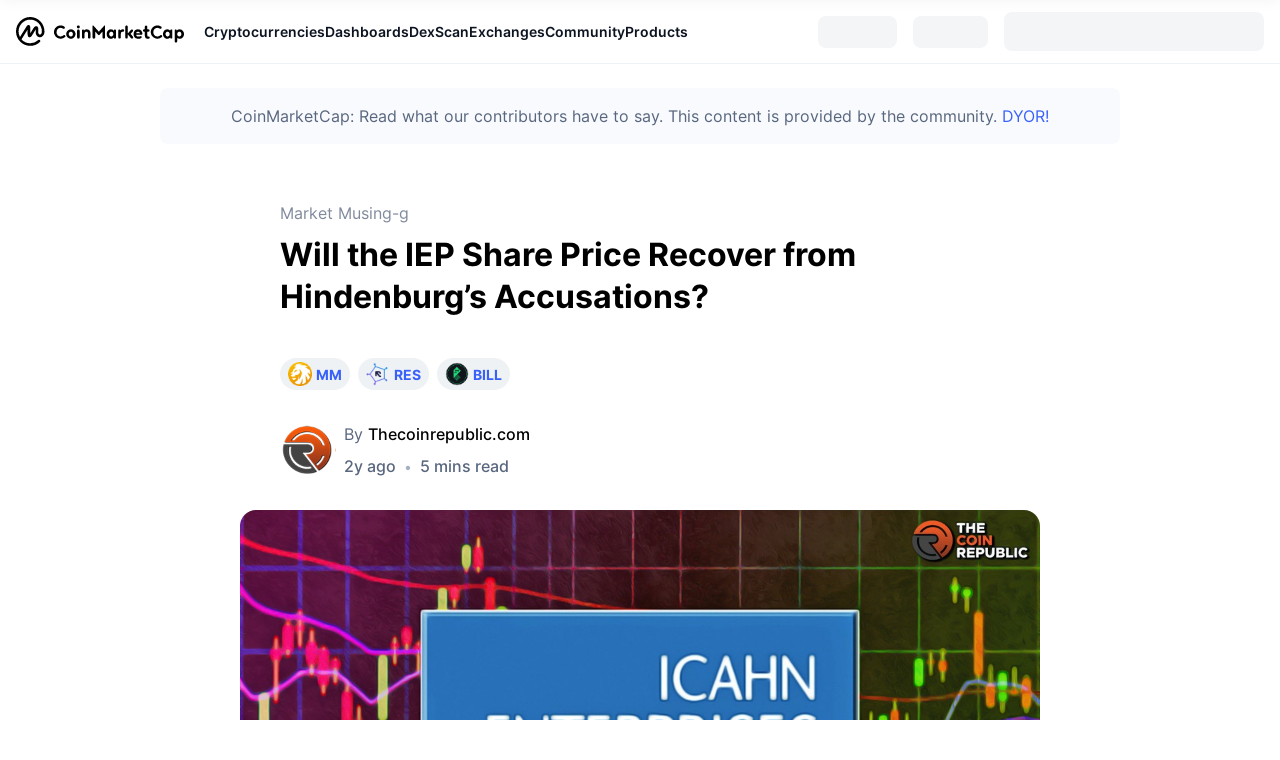

--- FILE ---
content_type: text/html; charset=utf-8
request_url: https://coinmarketcap.com/community/articles/650dfdf157f5ab4139db6737/
body_size: 35359
content:
<!DOCTYPE html><html lang="en"><head><meta charSet="utf-8"/><meta http-equiv="x-ua-compatible" content="ie=edge"/><meta name="viewport" content="width=device-width, initial-scale=1, maximum-scale=1, user-scalable=no, shrink-to-fit=no"/><meta name="robots" content="noindex, nofollow"/><link rel="manifest" href="/community/manifest.json"/><link rel="icon" href="/community/favicon.ico"/><link rel="preload" href="https://s2.coinmarketcap.com/static/cloud/fonts/inter/Inter-Regular-new.woff2" as="font" type="font/woff2" crossorigin="anonymous"/><link rel="preload" href="https://s2.coinmarketcap.com/static/cloud/fonts/inter/Inter-Medium-new.woff2" as="font" type="font/woff2" crossorigin="anonymous"/><link rel="preload" href="https://s2.coinmarketcap.com/static/cloud/fonts/inter/Inter-SemiBold-new.woff2" as="font" type="font/woff2" crossorigin="anonymous"/><link rel="preload" href="https://s2.coinmarketcap.com/static/cloud/fonts/inter/Inter-Black-new.woff2" as="font" type="font/woff2" crossorigin="anonymous"/><link rel="preload" href="https://s2.coinmarketcap.com/static/cloud/fonts/inter/Inter-Bold-new.woff2" as="font" type="font/woff2" crossorigin="anonymous"/><title>Will the IEP Share Price Recover from Hindenburg’s Accusations?: Guest Post by Thecoinrepublic.com | CoinMarketCap</title><meta name="description" content="1 Icahn Enterprises L.P. has cut its dividend to half following accusations of Ponzilike dividend policy by Hindenburg. 2 The IEP share price has declined by more than 50% since the accusations. Icahn Enterprises is an American Conglomerate. The company was founded in 1987 and th..."/><meta property="og:title" content="Will the IEP Share Price Recover from Hindenburg’s Accusations?: Guest Post by Thecoinrepublic.com | CoinMarketCap"/><meta property="og:description" content="1 Icahn Enterprises L.P. has cut its dividend to half following accusations of Ponzilike dividend policy by Hindenburg. 2 The IEP share price has declined by more than 50% since the accusations. Icahn Enterprises is an American Conglomerate. The company was founded in 1987 and th..."/><meta property="og:url" content="https://coinmarketcap.com/community/articles/650dfdf157f5ab4139db6737/"/><meta property="og:type" content="article"/><meta property="og:image" content="https://academy-public.coinmarketcap.com/srd-optimized-uploads/5e4d99950fb64038b191e4b3fdc2a9de.jpeg"/><link rel="alternate" hrefLang="en" href="https://coinmarketcap.com/community/articles/650dfdf157f5ab4139db6737/"/><link rel="canonical" href="https://coinmarketcap.com/community/articles/650dfdf157f5ab4139db6737/"/><meta name="next-head-count" content="20"/><script>if(top!==self){location.href="about:blank";}</script><style data-hide-bottom-popup="true">
              .cmc-bottom-popup {
                bottom: -1000px!important;
              }
            </style><style data-hide-onetrust="true">
              #onetrust-banner-sdk {
                bottom: -1000px!important;
              }
            </style><link href="https://s2.coinmarketcap.com/static/cloud/styles/ui_v053v4.css" rel="stylesheet"/><script charSet="UTF-8">const __cookieBannerInitialScriptsDemoCode=()=>{let e=["ar","bg","cs","da","de","el","en","es","fi","fr","hi","hu","id","it","ja","ko","nl","no","pl","pt-br","ro","ru","sk","sv","th","tr","uk","ur","vi","zh-tw","zh"];function t(t){let n=e.join("|"),r=RegExp(`^/(${n})/?`);return t.replace(r,"/")}let n=!("cn-test.coinmarketcap.com"===location.host||"coinmarketcap.com"===location.host);function r(){let e=new Date(JSON.parse(localStorage.getItem("appBannerAppear")||"{}").value||0).getTime();return new Date().getTime()-e<(n?6e4:864e6)}function a(e){let t=e,n=t.includes("utm_source=coinmarketcap")||t.includes("app=");if(n)try{localStorage.setItem("cmc_flag_in_app","true")}catch(r){}return n}function i(e){return!!({"/events/eth-merge/":!0,"/events/btcamsterdam22/":!0,"/events/consensus-2023/":!0,"/events/killerwhales/":!0,"/events/bitcoin2023/":!0,"/link/":!0,"/app/prompt/":!0})[e]}function o(){let e=window.navigator.userAgent;return!!e.match("CMCApp")}function c(e){let t=window.navigator.userAgent,n=/iPad|iPhone|iPod/.test(t)&&!window.MSStream,r=t.includes("Safari")&&!t.includes("Chrome")&&!t.includes("CriOS");return n&&r}function s(){return"true"===localStorage.getItem("cmc_flag_in_app")}try{let l=e=>{let l=new URL(e||location.href),u=t(l.pathname),p=r()||a(l.search)||i(u)||o()||c(u)||s();if(n&&console.log("shouldHideBanner",p),p){let m=document.createElement("style");m.setAttribute("id","app-banner-style"),document.head.appendChild(m),m.sheet.insertRule(".app-banner-new { display: none !important; }",0)}else{let d=document.querySelector("#app-banner-style");d&&d.remove()}};l(),window.navigation&&window.navigation.addEventListener("navigate",e=>{l(e.destination.url)})}catch(u){console.log("shouldHide",u)}};__cookieBannerInitialScriptsDemoCode();</script><script data-nscript="beforeInteractive" crossorigin="anonymous">(function() {
                if (false) return;
                window.__renderTime__ = {"pageRender":1769001855416};
                window.__renderTime__.pageLoad = Date.now();
              })();
              (function() {if (!!window.__RESOURCE_ERROR__) return;window.__RESOURCE_ERROR__ = [];var collectError = function(item) { window.__RESOURCE_ERROR__.push(item) };window.addEventListener('error', function (e) {var sourceUrl = e.target && (e.target.src || e.target.href);sourceUrl && collectError({ type: e.type || 'error', url: sourceUrl, status: -1, msg: e.message });}, true);var _oldFetch = window.fetch;var _oldOpen = XMLHttpRequest.prototype.open;var _oldSend = XMLHttpRequest.prototype.send;window.fetch = function() {var __url__ = String(arguments[0] && (arguments[0].url || arguments[0]));return _oldFetch.apply(this, arguments).then(res => {res.status >= 400 && collectError({ type: 'fetch', url: __url__, status: res.status || -1, msg: res.statusText });return res;}).catch(function(e) {collectError({ type: 'fetch', url: __url__, status: -1, msg: e.message });throw e;});};XMLHttpRequest.prototype.open = function () {this.__url__ = String(arguments[1]);return _oldOpen.apply(this, arguments);};XMLHttpRequest.prototype.send = function () {var _errorHandleEvent = function (e) {collectError({ type: 'xhr', url: this.__url__, status: this.status, msg: this.statusText });};var _loadHandleEvent = function (e) {this.status >= 400 && collectError({ type: 'xhr', url: this.__url__, status: this.status, msg: this.statusText });};this.addEventListener('error', _errorHandleEvent);this.addEventListener('load', _loadHandleEvent);return _oldSend.apply(this, arguments);};
})();
              window.cachedWidth = window.innerWidth
            </script><link rel="preload" href="https://s2.coinmarketcap.com/v1/gravity/_next/static/css/505460476544ee3b.css" as="style" crossorigin="anonymous"/><link rel="stylesheet" href="https://s2.coinmarketcap.com/v1/gravity/_next/static/css/505460476544ee3b.css" crossorigin="anonymous" data-n-g=""/><link rel="preload" href="https://s2.coinmarketcap.com/v1/gravity/_next/static/css/7bab07c79e0bedd3.css" as="style" crossorigin="anonymous"/><link rel="stylesheet" href="https://s2.coinmarketcap.com/v1/gravity/_next/static/css/7bab07c79e0bedd3.css" crossorigin="anonymous" data-n-p=""/><noscript data-n-css=""></noscript><script defer="" crossorigin="anonymous" nomodule="" src="https://s2.coinmarketcap.com/v1/gravity/_next/static/chunks/polyfills-42372ed130431b0a.js"></script><script src="https://s2.coinmarketcap.com/v1/gravity/_next/static/chunks/webpack-7276df493c7b2008.js" defer="" crossorigin="anonymous"></script><script src="https://s2.coinmarketcap.com/v1/gravity/_next/static/chunks/framework-d94b31214b728ca7.js" defer="" crossorigin="anonymous"></script><script src="https://s2.coinmarketcap.com/v1/gravity/_next/static/chunks/main-cf204f5d0199d909.js" defer="" crossorigin="anonymous"></script><script src="https://s2.coinmarketcap.com/v1/gravity/_next/static/chunks/pages/_app-12b71c8b21d3b7bf.js" defer="" crossorigin="anonymous"></script><script src="https://s2.coinmarketcap.com/v1/gravity/_next/static/chunks/8882-fb5c2340ae1f6b30.js" defer="" crossorigin="anonymous"></script><script src="https://s2.coinmarketcap.com/v1/gravity/_next/static/chunks/9958-fefe6db44c5baf04.js" defer="" crossorigin="anonymous"></script><script src="https://s2.coinmarketcap.com/v1/gravity/_next/static/chunks/4141-5721559d29b154bc.js" defer="" crossorigin="anonymous"></script><script src="https://s2.coinmarketcap.com/v1/gravity/_next/static/chunks/pages/articles/%5Bslug%5D-e04b4a47efe35bec.js" defer="" crossorigin="anonymous"></script><script src="https://s2.coinmarketcap.com/v1/gravity/_next/static/fmOFxlJGP6YrkWg-BFiGM/_buildManifest.js" defer="" crossorigin="anonymous"></script><script src="https://s2.coinmarketcap.com/v1/gravity/_next/static/fmOFxlJGP6YrkWg-BFiGM/_ssgManifest.js" defer="" crossorigin="anonymous"></script><style data-styled="" data-styled-version="5.3.11">.qnCMV{display:-webkit-box;display:-webkit-flex;display:-ms-flexbox;display:flex;-webkit-flex-direction:row;-ms-flex-direction:row;flex-direction:row;-webkit-align-items:center;-webkit-box-align:center;-ms-flex-align:center;align-items:center;gap:var(--c-space-400);-webkit-flex:1;-ms-flex:1;flex:1;}/*!sc*/
.qnCMV [data-role='menu-item']{-webkit-flex:0 0 auto;-ms-flex:0 0 auto;flex:0 0 auto;}/*!sc*/
.mSjTj{max-width:960px;margin-top:var(--c-space-300);margin-bottom:var(--c-space-400);margin-left:auto;margin-right:auto;padding:var(--c-space-200);background-color:var(--c-color-gray-100);border-radius:var(--c-border-radius-100);}/*!sc*/
@media (max-width:1023.98px){.mSjTj{margin-left:var(--c-space-200);margin-right:var(--c-space-200);}}/*!sc*/
.fNODjf{-webkit-text-decoration:inherit;text-decoration:inherit;margin:0;padding:0;line-height:var(--c-line-height-body);font-weight:var(--c-font-weight-400);display:initial;font-size:var(--c-font-size-100);color:var(--color-light-neutral-6);line-height:1.5;text-align:center;display:block;font-size:16px;}/*!sc*/
.iArHBx{display:-webkit-box;display:-webkit-flex;display:-ms-flexbox;display:flex;-webkit-flex-direction:column;-ms-flex-direction:column;flex-direction:column;max-width:100%;min-width:0;-webkit-flex-shrink:1;-ms-flex-negative:1;flex-shrink:1;padding-inline-end:8px;}/*!sc*/
.hTOBVz{-webkit-text-decoration:inherit;text-decoration:inherit;margin:0;padding:0;line-height:var(--c-line-height-body);font-weight:var(--c-font-weight-400);display:initial;font-size:var(--c-font-size-100);color:var(--color-primary-black);white-space:nowrap;overflow:hidden;text-overflow:ellipsis;font-size:16px;}/*!sc*/
.dHvdau{margin-top:10px;}/*!sc*/
.bFRsMK{-webkit-text-decoration:inherit;text-decoration:inherit;margin:0;padding:0;line-height:var(--c-line-height-body);font-weight:var(--c-font-weight-400);display:initial;font-size:var(--c-font-size-100);color:var(--c-color-text-hyperlink);font-weight:var(--c-font-weight-600);font-size:14px;}/*!sc*/
.fZeggI{-webkit-user-select:none;-moz-user-select:none;-ms-user-select:none;user-select:none;display:inline-block;-webkit-flex-shrink:0;-ms-flex-negative:0;flex-shrink:0;line-height:1em;vertical-align:middle;width:20px;height:20px;margin-inline-start:4px;color:var(--c-color-text-hyperlink);}/*!sc*/
.pasPC{display:block;margin-left:auto;}/*!sc*/
@media (max-width:1023.98px){.pasPC{display:none;}}/*!sc*/
.ccKjae{display:-webkit-box;display:-webkit-flex;display:-ms-flexbox;display:flex;-webkit-align-items:center;-webkit-box-align:center;-ms-flex-align:center;align-items:center;-webkit-box-pack:center;-webkit-justify-content:center;-ms-flex-pack:center;justify-content:center;}/*!sc*/
.fgFGrz{margin-inline-start:16px;}/*!sc*/
.gzOqVw{width:0%;background:#3861FB;}/*!sc*/
.iPJAfH{-webkit-text-decoration:inherit;text-decoration:inherit;margin:0;padding:0;line-height:var(--c-line-height-body);font-weight:var(--c-font-weight-400);display:initial;font-size:var(--c-font-size-100);color:var(--color-neutral-5);line-height:26px;display:block;margin-bottom:8px;font-size:16px;}/*!sc*/
.edgKdP{margin-bottom:32px;}/*!sc*/
@media (max-width:767.98px){.edgKdP{margin-bottom:16px;}}/*!sc*/
.fPdSKP{-webkit-text-decoration:inherit;text-decoration:inherit;margin:0;padding:0;line-height:var(--c-line-height-body);font-weight:var(--c-font-weight-400);display:initial;font-size:var(--c-font-size-100);font-weight:bold;display:block;margin-inline-start:4px;}/*!sc*/
.kvXZHG{display:-webkit-box;display:-webkit-flex;display:-ms-flexbox;display:flex;-webkit-align-items:center;-webkit-box-align:center;-ms-flex-align:center;align-items:center;margin-bottom:32px;}/*!sc*/
@media (max-width:767.98px){.kvXZHG{margin-bottom:24px;}}/*!sc*/
.SexjP{display:-webkit-box;display:-webkit-flex;display:-ms-flexbox;display:flex;-webkit-align-items:center;-webkit-box-align:center;-ms-flex-align:center;align-items:center;border-radius:100%;overflow:hidden;min-width:56px;margin-inline-end:8px;}/*!sc*/
.fnHein{-webkit-text-decoration:inherit;text-decoration:inherit;margin:0;padding:0;line-height:var(--c-line-height-body);font-weight:var(--c-font-weight-400);display:initial;font-size:var(--c-font-size-100);color:var(--text-color-sub);display:block;margin-bottom:8px;font-size:16px;}/*!sc*/
.jATVZd{display:-webkit-box;display:-webkit-flex;display:-ms-flexbox;display:flex;-webkit-align-items:center;-webkit-box-align:center;-ms-flex-align:center;align-items:center;-webkit-flex-wrap:wrap;-ms-flex-wrap:wrap;flex-wrap:wrap;}/*!sc*/
.gdcsFD{color:var(--c-color-gray-400);margin-inline-end:8px;margin-inline-start:8px;}/*!sc*/
.dStnRN{display:-webkit-inline-box;display:-webkit-inline-flex;display:-ms-inline-flexbox;display:inline-flex;-webkit-align-items:center;-webkit-box-align:center;-ms-flex-align:center;align-items:center;margin-inline-end:2px;}/*!sc*/
.fnJNkJ{padding-top:32px;padding-bottom:32px;margin-top:24px;padding-inline-end:32px;padding-inline-start:32px;}/*!sc*/
@media (max-width:767.98px){.fnJNkJ{padding-top:24px;padding-bottom:24px;}}/*!sc*/
.fyjNlj{-webkit-text-decoration:inherit;text-decoration:inherit;margin:0;padding:0;line-height:var(--c-line-height-body);font-weight:var(--c-font-weight-400);display:initial;font-size:var(--c-font-size-100);line-height:1.5;margin-bottom:8px;font-size:24px;}/*!sc*/
.bOGtzh{-webkit-text-decoration:inherit;text-decoration:inherit;margin:0;padding:0;line-height:var(--c-line-height-body);font-weight:var(--c-font-weight-400);display:initial;font-size:var(--c-font-size-100);margin:0;color:var(--c-color-text-hyperlink);font-weight:600;line-height:1.45;font-size:16px;}/*!sc*/
.ktlJNL{box-sizing:border-box;margin:0;padding-top:56px;padding-bottom:56px;}/*!sc*/
@media (max-width:767.98px){.ktlJNL{padding-top:16px;padding-bottom:16px;}}/*!sc*/
.dibnAK{-webkit-user-select:none;-moz-user-select:none;-ms-user-select:none;user-select:none;display:inline-block;-webkit-flex-shrink:0;-ms-flex-negative:0;flex-shrink:0;line-height:1em;vertical-align:middle;font-size:16px;}/*!sc*/
.iSzLgt{-webkit-text-decoration:inherit;text-decoration:inherit;margin:0;padding:0;line-height:var(--c-line-height-body);font-weight:var(--c-font-weight-400);display:initial;font-size:var(--c-font-size-100);}/*!sc*/
.cUIGwC{display:-webkit-box;display:-webkit-flex;display:-ms-flexbox;display:flex;-webkit-box-pack:center;-webkit-justify-content:center;-ms-flex-pack:center;justify-content:center;-webkit-align-items:center;-webkit-box-align:center;-ms-flex-align:center;align-items:center;}/*!sc*/
.ePgPpp{-webkit-text-decoration:inherit;text-decoration:inherit;margin:0;padding:0;line-height:var(--c-line-height-body);font-weight:var(--c-font-weight-400);display:initial;font-size:var(--c-font-size-100);color:var(--color-light-neutral-6);display:block;font-size:14px;}/*!sc*/
.bldOEa{display:-webkit-box;display:-webkit-flex;display:-ms-flexbox;display:flex;}/*!sc*/
.cSvOHs{display:-webkit-box;display:-webkit-flex;display:-ms-flexbox;display:flex;-webkit-align-items:center;-webkit-box-align:center;-ms-flex-align:center;align-items:center;cursor:pointer;font-size:14px;color:var(--color-light-neutral-6);}/*!sc*/
.jeWvZA{margin:auto;padding:24px 16px;max-width:752px;border-top:1px solid var(--color-light-neutral-2);text-align:center;}/*!sc*/
.bCYXCG{padding-bottom:24px;max-width:842px;margin:0 auto;}/*!sc*/
.fkSDBi{display:-webkit-box;display:-webkit-flex;display:-ms-flexbox;display:flex;-webkit-align-items:center;-webkit-box-align:center;-ms-flex-align:center;align-items:center;}/*!sc*/
.jtrWeY{margin-top:56px;padding-top:40px;padding-bottom:40px;}/*!sc*/
.betigM{display:grid;grid-gap:16px;padding-top:56px;padding-bottom:56px;}/*!sc*/
.jvlbfc{box-sizing:border-box;margin:0;}/*!sc*/
.krwHeG{-webkit-flex:1;-ms-flex:1;flex:1;margin-bottom:24px;}/*!sc*/
.fEvbWQ{display:-webkit-box;display:-webkit-flex;display:-ms-flexbox;display:flex;padding-bottom:8px;}/*!sc*/
.hpLDBH{-webkit-text-decoration:inherit;text-decoration:inherit;margin:0;padding:0;line-height:var(--c-line-height-body);font-weight:var(--c-font-weight-400);display:initial;font-size:var(--c-font-size-100);color:var(--color-light-neutral-6);display:block;font-size:12px;}/*!sc*/
.ixRkUm{display:-webkit-box;display:-webkit-flex;display:-ms-flexbox;display:flex;padding-bottom:24px;}/*!sc*/
.kKPRsV{-webkit-text-decoration:inherit;text-decoration:inherit;margin:0;padding:0;line-height:var(--c-line-height-body);font-weight:var(--c-font-weight-400);display:initial;font-size:var(--c-font-size-100);margin:0;line-height:1.5;color:var(--color-light-neutral-6);font-size:12px;}/*!sc*/
.gYppnD{color:#a6b0c3;margin-inline-end:8px;margin-inline-start:8px;}/*!sc*/
.jNKewj{-webkit-text-decoration:inherit;text-decoration:inherit;margin:0;padding:0;line-height:var(--c-line-height-body);font-weight:var(--c-font-weight-400);display:initial;font-size:var(--c-font-size-100);margin:0;line-height:1.5;color:var(--color-light-neutral-6);font-size:14px;}/*!sc*/
.fsvxqO{display:-webkit-box;display:-webkit-flex;display:-ms-flexbox;display:flex;-webkit-box-pack:center;-webkit-justify-content:center;-ms-flex-pack:center;justify-content:center;}/*!sc*/
.eexfyw{padding-bottom:80px;}/*!sc*/
data-styled.g1[id="sc-65e7f566-0"]{content:"eQBACe,qnCMV,mSjTj,fNODjf,iArHBx,hTOBVz,dHvdau,bFRsMK,fZeggI,pasPC,ccKjae,fgFGrz,gzOqVw,iPJAfH,edgKdP,fPdSKP,kvXZHG,SexjP,fnHein,jATVZd,gdcsFD,dStnRN,fnJNkJ,fyjNlj,bOGtzh,ktlJNL,dibnAK,iSzLgt,cUIGwC,ePgPpp,bldOEa,cSvOHs,jeWvZA,bCYXCG,fkSDBi,jtrWeY,betigM,jvlbfc,krwHeG,fEvbWQ,hpLDBH,ixRkUm,kKPRsV,gYppnD,jNKewj,fsvxqO,eexfyw,"}/*!sc*/
.dMwnWW{box-sizing:border-box;margin:0;height:24px;width:24px;}/*!sc*/
.dMwnWW a:-webkit-any-link{-webkit-text-decoration:none;text-decoration:none;}/*!sc*/
.ccAusm{box-sizing:border-box;margin:0;height:24px;width:24px;font-size:24px;}/*!sc*/
.ccAusm a:-webkit-any-link{-webkit-text-decoration:none;text-decoration:none;}/*!sc*/
.lkLHIk{box-sizing:border-box;margin:0;margin-right:8px;height:16;width:16;}/*!sc*/
.lkLHIk a:-webkit-any-link{-webkit-text-decoration:none;text-decoration:none;}/*!sc*/
.gUrHtC{box-sizing:border-box;margin:0;height:18px;width:18px;color:currentColor;}/*!sc*/
.gUrHtC a:-webkit-any-link{-webkit-text-decoration:none;text-decoration:none;}/*!sc*/
data-styled.g3[id="sc-4c05d6ef-0"]{content:"dMwnWW,ccAusm,lkLHIk,gUrHtC,"}/*!sc*/
.ZWTak{-webkit-align-items:center;-webkit-box-align:center;-ms-flex-align:center;align-items:center;background:#222531;border:0;border-radius:8px;display:-webkit-inline-box;display:-webkit-inline-flex;display:-ms-inline-flexbox;display:inline-flex;color:#FFFFFF;cursor:pointer;-webkit-box-pack:center;-webkit-justify-content:center;-ms-flex-pack:center;justify-content:center;outline:0;font-weight:600;width:auto;height:40px;font-size:14px;padding:0 24px;line-height:24px;}/*!sc*/
.ZWTak:hover:not(:disabled){background:#323546;color:#FFFFFF;-webkit-text-decoration:none;text-decoration:none;}/*!sc*/
.ZWTak:active{background:#171924;}/*!sc*/
.ZWTak:focus{background:#222531;box-shadow:0 0 0 3px rgba(34,37,49,0.2);color:#FFFFFF;}/*!sc*/
.ZWTak:disabled{background:#EFF2F5;color:#000000;opacity:0.5;cursor:not-allowed;}/*!sc*/
.ZWTak > a,.ZWTak >a:hover{color:unset;}/*!sc*/
.jbmfHS{-webkit-align-items:center;-webkit-box-align:center;-ms-flex-align:center;align-items:center;background:#3861FB;border:0;border-radius:8px;display:-webkit-inline-box;display:-webkit-inline-flex;display:-ms-inline-flexbox;display:inline-flex;color:#FFFFFF;cursor:pointer;-webkit-box-pack:center;-webkit-justify-content:center;-ms-flex-pack:center;justify-content:center;outline:0;font-weight:600;width:auto;height:40px;font-size:14px;padding:0 24px;line-height:24px;}/*!sc*/
.jbmfHS:hover:not(:disabled){background:linear-gradient(0deg,rgba(0,0,0,0.08),rgba(0,0,0,0.08)),#3861FB;color:#FFFFFF;-webkit-text-decoration:none;text-decoration:none;}/*!sc*/
.jbmfHS:active{background:#3861FB;}/*!sc*/
.jbmfHS:focus{background:#3861FB;box-shadow:0 0 0 3px rgba(56,97,251,0.32);color:#FFFFFF;}/*!sc*/
.jbmfHS:disabled{background:#3861FB;color:#FFFFFF;opacity:0.5;cursor:not-allowed;}/*!sc*/
.jbmfHS > a,.jbmfHS >a:hover{color:unset;}/*!sc*/
data-styled.g5[id="sc-c0a10c7b-0"]{content:"ZWTak,jbmfHS,"}/*!sc*/
.hcuNRD{-webkit-align-items:center;-webkit-box-align:center;-ms-flex-align:center;align-items:center;display:-webkit-box;display:-webkit-flex;display:-ms-flexbox;display:flex;-webkit-box-pack:center;-webkit-justify-content:center;-ms-flex-pack:center;justify-content:center;margin-inline-start:4px;margin-inline-end:0;}/*!sc*/
data-styled.g6[id="sc-c0a10c7b-1"]{content:"hcuNRD,"}/*!sc*/
@font-face{font-family:'Inter';font-style:normal;font-weight:400;src:url('https://s2.coinmarketcap.com/static/cloud/fonts/inter/Inter-Regular-new.woff2') format('woff2'),url('https://s2.coinmarketcap.com/static/cloud/fonts/inter/Inter-Regular-new.woff') format('woff');font-display:swap;}/*!sc*/
@font-face{font-family:'Inter';font-style:normal;font-weight:500;src:url('https://s2.coinmarketcap.com/static/cloud/fonts/inter/Inter-Medium-new.woff2') format('woff2'),url('https://s2.coinmarketcap.com/static/cloud/fonts/inter/Inter-Medium-new.woff') format('woff');font-display:swap;}/*!sc*/
@font-face{font-family:'Inter';font-style:normal;font-weight:600;src:url('https://s2.coinmarketcap.com/static/cloud/fonts/inter/Inter-SemiBold-new.woff2') format('woff2'),url('https://s2.coinmarketcap.com/static/cloud/fonts/inter/Inter-SemiBold-new.woff') format('woff');font-display:swap;}/*!sc*/
@font-face{font-family:'Inter';font-style:normal;font-weight:700;src:url('https://s2.coinmarketcap.com/static/cloud/fonts/inter/Inter-Bold-new.woff2') format('woff2'),url('https://s2.coinmarketcap.com/static/cloud/fonts/inter/Inter-Bold-new.woff') format('woff');font-display:swap;}/*!sc*/
@font-face{font-family:'Inter';font-style:normal;font-weight:900;src:url('https://s2.coinmarketcap.com/static/cloud/fonts/inter/Inter-Black-new.woff2') format('woff2'),url('https://s2.coinmarketcap.com/static/cloud/fonts/inter/Inter-Black-new.woff') format('woff');font-display:swap;}/*!sc*/
data-styled.g8[id="sc-global-bQXXlj1"]{content:"sc-global-bQXXlj1,"}/*!sc*/
.bBumlM{width:32px;height:32px;}/*!sc*/
data-styled.g41[id="sc-8a128ed-0"]{content:"bBumlM,"}/*!sc*/
.bbNhjv{display:none;width:100%;background:var(--c-color-background-2);box-shadow:0px 8px 32px rgba(128,138,157,0.12),0px 1px 2px rgba(128,138,157,0.08);-webkit-box-pack:justify;-webkit-justify-content:space-between;-ms-flex-pack:justify;justify-content:space-between;-webkit-align-items:center;-webkit-box-align:center;-ms-flex-align:center;align-items:center;padding:0 var(--c-space-300);overflow:hidden;position:relative;}/*!sc*/
@media (max-width:767.98px){.bbNhjv{padding:0 var(--c-space-200);}}/*!sc*/
data-styled.g42[id="sc-1cf336c-0"]{content:"bbNhjv,"}/*!sc*/
.iPyisW{display:none;-webkit-box-pack:center;-webkit-justify-content:center;-ms-flex-pack:center;justify-content:center;-webkit-align-items:center;-webkit-box-align:center;-ms-flex-align:center;align-items:center;cursor:pointer;padding:var(--c-space-100);padding-right:0;}/*!sc*/
.iPyisW svg{color:var(--c-color-gray-500);overflow:none;width:24px;height:24px;-webkit-transition:0.36s;transition:0.36s;}/*!sc*/
data-styled.g43[id="sc-1cf336c-1"]{content:"iPyisW,"}/*!sc*/
.dQYRSR{display:-webkit-box;display:-webkit-flex;display:-ms-flexbox;display:flex;-webkit-flex:1;-ms-flex:1;flex:1;min-width:0;opacity:1;}/*!sc*/
data-styled.g44[id="sc-1cf336c-2"]{content:"dQYRSR,"}/*!sc*/
.ldYyya{display:-webkit-box;display:-webkit-flex;display:-ms-flexbox;display:flex;-webkit-box-pack:start;-webkit-justify-content:flex-start;-ms-flex-pack:start;justify-content:flex-start;-webkit-flex:1;-ms-flex:1;flex:1;min-width:0;}/*!sc*/
.ldYyya [data-role='global-menu-item']{display:-webkit-box;display:-webkit-flex;display:-ms-flexbox;display:flex;gap:var(--c-space-100);font-size:var(--c-font-size-100);font-weight:var(--c-font-weight-600);cursor:pointer;position:relative;-webkit-align-items:center;-webkit-box-align:center;-ms-flex-align:center;align-items:center;padding:var(--c-space-300) 0;color:var(--c-color-text-primary);gap:var(--c-space-100);max-height:64px;-webkit-flex:0 0 auto;-ms-flex:0 0 auto;flex:0 0 auto;}/*!sc*/
.ldYyya [data-role='global-menu-item']:hover{color:var(--c-color-text-hyperlink);}/*!sc*/
.ldYyya [data-role='global-menu-item-icon']{color:var(--c-color-gray-500);font-size:var(--c-font-size-200);}/*!sc*/
.ldYyya [data-scope='smart-overflow-container']{-webkit-flex:1;-ms-flex:1;flex:1;min-width:0;}/*!sc*/
@media (min-width:1280px){.ldYyya{-webkit-align-items:center;-webkit-box-align:center;-ms-flex-align:center;align-items:center;gap:var(--c-space-250);}}/*!sc*/
data-styled.g45[id="sc-1cf336c-3"]{content:"ldYyya,"}/*!sc*/
.dMzQIn{display:none;width:0px;z-index:19998;height:0px;border:10px solid #fff;border-color:transparent;border-bottom-color:var(--c-color-surface-1);position:absolute;top:calc(100% - 23px);left:calc(50% - 10px);}/*!sc*/
data-styled.g46[id="sc-1cf336c-4"]{content:"dMzQIn,"}/*!sc*/
.ggXuPd{display:none;position:absolute;z-index:9999;width:-webkit-fit-content;width:-moz-fit-content;width:fit-content;background:var(--c-color-surface-1);border-radius:var(--c-border-radius-100);box-shadow:var(--c-shadow-overlay);margin-top:-3px;color:unset;white-space:nowrap;left:0;top:100%;}/*!sc*/
.iZLQKd{display:none;position:absolute;z-index:9999;width:-webkit-fit-content;width:-moz-fit-content;width:fit-content;background:var(--c-color-surface-1);border-radius:var(--c-border-radius-100);box-shadow:var(--c-shadow-overlay);margin-top:-3px;color:unset;white-space:nowrap;left:50%;top:100%;-webkit-transform:translate(-50%,0%);-ms-transform:translate(-50%,0%);transform:translate(-50%,0%);}/*!sc*/
data-styled.g47[id="sc-1cf336c-5"]{content:"ggXuPd,iZLQKd,"}/*!sc*/
.jzrrZi{position:relative;}/*!sc*/
.jzrrZi:hover .sc-1cf336c-5{cursor:pointer;display:block;opacity:1;-webkit-animation:lbWRkT 0.3s forwards;animation:lbWRkT 0.3s forwards;}/*!sc*/
.jzrrZi:hover .sc-1cf336c-4{display:block;}/*!sc*/
data-styled.g48[id="sc-1cf336c-6"]{content:"jzrrZi,"}/*!sc*/
.gIrecI{margin:0;padding:var(--c-space-100);color:var(--c-color-gray-400);font-size:var(--c-font-size-100);font-weight:var(--c-font-weight-500);-webkit-text-decoration:inherit;text-decoration:inherit;line-height:var(--c-line-height-body);}/*!sc*/
data-styled.g50[id="sc-1cf336c-8"]{content:"gIrecI,"}/*!sc*/
.eJChJI{display:block;}/*!sc*/
@media (min-width:1280px){.eJChJI{padding:var(--c-space-300);}}/*!sc*/
.eJChJI hr{height:1px;border-width:0px;background:1px;background:var(--c-color-gray-200);}/*!sc*/
.eJChJI .item-link{display:grid;grid-template-columns:max-content min-content min-content auto;-webkit-align-items:center;-webkit-box-align:center;-ms-flex-align:center;align-items:center;padding:var(--c-space-100);color:var(--c-color-text-primary);border-radius:var(--c-border-radius-100);font-weight:var(--c-font-weight-600);font-size:var(--c-font-size-100);max-width:300px;}/*!sc*/
.eJChJI .item-link:hover{background-color:var(--c-color-gray-200);}/*!sc*/
.eJChJI .item-link.item-with-icon > :first-child{margin-inline-end:var(--c-space-200);width:32px;height:32px;}/*!sc*/
.eJChJI .item-link .ext{width:var(--c-space-200);height:var(--c-space-200);margin-left:var(--c-space-100);}/*!sc*/
data-styled.g51[id="sc-1cf336c-9"]{content:"eJChJI,"}/*!sc*/
.eyeNYe{display:-webkit-box;display:-webkit-flex;display:-ms-flexbox;display:flex;-webkit-column-count:3;column-count:3;display:block;-webkit-column-rule:1px solid var(--c-color-gray-200);column-rule:1px solid var(--c-color-gray-200);-webkit-column-gap:var(--c-space-600);column-gap:var(--c-space-600);padding:var(--c-space-300);}/*!sc*/
.eyeNYe .leaderboards-section{margin-bottom:20px;}/*!sc*/
.eyeNYe.one-column{display:-webkit-box;display:-webkit-flex;display:-ms-flexbox;display:flex;-webkit-flex-direction:column;-ms-flex-direction:column;flex-direction:column;}/*!sc*/
.eyeNYe .sc-1cf336c-9{padding:0;}/*!sc*/
.eyeNYe > *{-webkit-break-inside:avoid-column;break-inside:avoid-column;}/*!sc*/
.eyeNYe > *:not(:first-child){margin-top:var(--c-space-200);}/*!sc*/
.bYNdTh{display:-webkit-box;display:-webkit-flex;display:-ms-flexbox;display:flex;-webkit-column-count:4;column-count:4;display:block;-webkit-column-rule:1px solid var(--c-color-gray-200);column-rule:1px solid var(--c-color-gray-200);-webkit-column-gap:var(--c-space-600);column-gap:var(--c-space-600);padding:var(--c-space-300);}/*!sc*/
.bYNdTh .leaderboards-section{margin-bottom:20px;}/*!sc*/
.bYNdTh.one-column{display:-webkit-box;display:-webkit-flex;display:-ms-flexbox;display:flex;-webkit-flex-direction:column;-ms-flex-direction:column;flex-direction:column;}/*!sc*/
.bYNdTh .sc-1cf336c-9{padding:0;}/*!sc*/
.bYNdTh > *{-webkit-break-inside:avoid-column;break-inside:avoid-column;}/*!sc*/
.bYNdTh > *:not(:first-child){margin-top:var(--c-space-200);}/*!sc*/
.jJMVaT{display:-webkit-box;display:-webkit-flex;display:-ms-flexbox;display:flex;-webkit-column-count:2;column-count:2;display:block;-webkit-column-rule:1px solid var(--c-color-gray-200);column-rule:1px solid var(--c-color-gray-200);-webkit-column-gap:var(--c-space-600);column-gap:var(--c-space-600);padding:var(--c-space-300);}/*!sc*/
.jJMVaT .leaderboards-section{margin-bottom:20px;}/*!sc*/
.jJMVaT.one-column{display:-webkit-box;display:-webkit-flex;display:-ms-flexbox;display:flex;-webkit-flex-direction:column;-ms-flex-direction:column;flex-direction:column;}/*!sc*/
.jJMVaT .sc-1cf336c-9{padding:0;}/*!sc*/
.jJMVaT > *{-webkit-break-inside:avoid-column;break-inside:avoid-column;}/*!sc*/
.jJMVaT > *:not(:first-child){margin-top:var(--c-space-200);}/*!sc*/
data-styled.g52[id="sc-1cf336c-10"]{content:"eyeNYe,bYNdTh,jJMVaT,"}/*!sc*/
.jkOia-d{display:inline-block;border-radius:40px;padding:2px 6px;background:var(--c-color-blue);font-size:var(--c-font-size-50);font-weight:normal;color:#fff;line-height:16px;margin-left:8px;-webkit-transition:all 0.3s;transition:all 0.3s;}/*!sc*/
data-styled.g53[id="sc-1cf336c-11"]{content:"jkOia-d,"}/*!sc*/
.hSGsvB{background-color:var(--c-color-background-2);display:-webkit-box;display:-webkit-flex;display:-ms-flexbox;display:flex;-webkit-flex-direction:column;-ms-flex-direction:column;flex-direction:column;-webkit-box-pack:center;-webkit-justify-content:center;-ms-flex-pack:center;justify-content:center;-webkit-scrollbar-width:none;-moz-scrollbar-width:none;-ms-scrollbar-width:none;scrollbar-width:none;-ms-overflow-style:none;}/*!sc*/
.hSGsvB::-webkit-scrollbar{display:none;}/*!sc*/
data-styled.g59[id="sc-3e5e014-0"]{content:"hSGsvB,"}/*!sc*/
.cmc-uikit-tippy.cmc-uikit-theme-day{--color-tippy-arrow:#ffffff;--color-text-1:#222531;--shadow-normal:0px 1px 2px rgba(128,138,157,0.12),0px 8px 32px rgba(128,138,157,0.24);}/*!sc*/
.cmc-uikit-tippy.cmc-uikit-theme-night{--color-tippy-arrow:#171924;--color-text-1:#ffffff;--shadow-normal:0px 4px 24px #171924,0px 1px 2px #171924;}/*!sc*/
.tippy-box[data-animation='fade'][data-state='hidden']{opacity:0;}/*!sc*/
[data-tippy-root]{max-width:calc(100vw - 10px);pointer-events:auto !important;}/*!sc*/
.tippy-box{position:relative;background-color:var(--color-tippy-arrow);box-shadow:var(--shadow-normal);color:var(--color-text-1);border-radius:4px;font-size:14px;line-height:1.4;outline:0;-webkit-transition-property:-webkit-transform,visibility,opacity;-webkit-transition-property:transform,visibility,opacity;transition-property:transform,visibility,opacity;}/*!sc*/
.tippy-box[data-placement^='top'] > .tippy-arrow{bottom:0;}/*!sc*/
.tippy-box[data-placement^='top'] > .tippy-arrow:before{bottom:-7px;left:0;border-width:8px 8px 0;border-top-color:initial;-webkit-transform-origin:center top;-ms-transform-origin:center top;transform-origin:center top;}/*!sc*/
.tippy-box[data-placement^='bottom'] > .tippy-arrow{top:0;}/*!sc*/
.tippy-box[data-placement^='bottom'] > .tippy-arrow:before{top:-7px;left:0;border-width:0 8px 8px;border-bottom-color:initial;-webkit-transform-origin:center bottom;-ms-transform-origin:center bottom;transform-origin:center bottom;}/*!sc*/
.tippy-box[data-placement^='left'] > .tippy-arrow{right:0;}/*!sc*/
.tippy-box[data-placement^='left'] > .tippy-arrow:before{border-width:8px 0 8px 8px;border-left-color:initial;right:-7px;-webkit-transform-origin:center left;-ms-transform-origin:center left;transform-origin:center left;}/*!sc*/
.tippy-box[data-placement^='right'] > .tippy-arrow{left:0;}/*!sc*/
.tippy-box[data-placement^='right'] > .tippy-arrow:before{left:-7px;border-width:8px 8px 8px 0;border-right-color:initial;-webkit-transform-origin:center right;-ms-transform-origin:center right;transform-origin:center right;}/*!sc*/
.tippy-box[data-inertia][data-state='visible']{-webkit-transition-timing-function:cubic-bezier(0.54,1.5,0.38,1.11);transition-timing-function:cubic-bezier(0.54,1.5,0.38,1.11);}/*!sc*/
.tippy-arrow{width:16px;height:16px;color:var(--color-tippy-arrow);}/*!sc*/
.tippy-arrow:before{content:'';position:absolute;border-color:transparent;border-style:solid;}/*!sc*/
.tippy-content{position:relative;padding:5px 9px;z-index:1;}/*!sc*/
data-styled.g60[id="sc-global-cATxTe1"]{content:"sc-global-cATxTe1,"}/*!sc*/
:root{--c-font-size-50:11px;--c-font-size-75:12px;--c-font-size-100:14px;--c-font-size-200:16px;--c-font-size-300:18px;--c-font-size-400:18px;--c-font-size-600:20px;--c-font-size-800:25px;--c-font-size-1000:32px;--c-font-weight-300:300;--c-font-weight-400:400;--c-font-weight-500:500;--c-font-weight-600:600;--c-font-weight-700:700;--c-font-weight-900:900;--c-line-height-heading:130%;--c-line-height-body:150%;--c-color-gray-100:#F8FAFD;--c-color-gray-200:#EFF2F5;--c-color-gray-300:#CFD6E4;--c-color-gray-400:#A6B0C3;--c-color-gray-500:#808A9D;--c-color-gray-600:#616E85;--c-color-blue-100:#F0F6FF;--c-color-blue-200:#DDE4FD;--c-color-blue-300:#ACBDFB;--c-color-blue-400:#6188FF;--c-color-blue-500:#3861FB;--c-color-blue-600:#2444D4;--c-color-blue-700:#0728A1;--c-color-blue-800:#1E274F;--c-color-green-100:#DEFBF0;--c-color-green-200:#C3F8E4;--c-color-green-300:#8CF2CC;--c-color-green-400:#67E4B5;--c-color-green-500:#16C784;--c-color-green-600:#119C68;--c-color-green-700:#0D734C;--c-color-green-800:#173C37;--c-color-beige-100:#FDF4EA;--c-color-beige-200:#FCEDDE;--c-color-beige-300:#FBE0C6;--c-color-beige-400:#F9D3AF;--c-color-beige-500:#F5B97F;--c-color-beige-600:#EE8B2A;--c-color-beige-700:#BD650F;--c-color-beige-800:#433936;--c-color-orange-100:#FFE9E5;--c-color-orange-200:#FFCFC7;--c-color-orange-300:#FFAD9E;--c-color-orange-400:#FF9B8A;--c-color-orange-500:#FF775F;--c-color-orange-600:#FF3C1A;--c-color-orange-700:#D11F00;--c-color-orange-800:#8A1500;--c-color-red-100:#FCE6E8;--c-color-red-200:#F8BABD;--c-color-red-300:#F8BABD;--c-color-red-400:#EE626A;--c-color-red-500:#EA3943;--c-color-red-600:#CB1620;--c-color-red-700:#981018;--c-color-red-800:#411F2A;--c-color-teal-100:#E8FAFD;--c-color-teal-200:#B9EFF9;--c-color-teal-300:#7CE1F3;--c-color-teal-400:#3BD1ED;--c-color-teal-500:#13B2CF;--c-color-teal-600:#0F91A8;--c-color-teal-700:#0C7487;--c-color-teal-800:#084854;--c-color-purple-100:#F6F0FF;--c-color-purple-200:#E7D7FE;--c-color-purple-300:#C8A5FE;--c-color-purple-400:#A972FD;--c-color-purple-500:#8A3FFC;--c-color-purple-600:#6312DE;--c-color-purple-700:#4103A1;--c-color-purple-800:#25015A;--c-color-blue-black:var(--c-color-blue-700);--c-color-blue-dark:var(--c-color-blue-600);--c-color-blue-original:var(--c-color-blue-500);--c-color-blue-light:var(--c-color-blue-400);--c-color-green-black:var(--c-color-green-700);--c-color-green-dark:var(--c-color-green-600);--c-color-green-original:var(--c-color-green-500);--c-color-green-light:var(--c-color-green-400);--c-color-beige-black:var(--c-color-beige-700);--c-color-beige-dark:var(--c-color-beige-600);--c-color-beige-original:var(--c-color-beige-500);--c-color-beige-light:var(--c-color-beige-400);--c-color-orange-black:var(--c-color-orange-700);--c-color-orange-dark:var(--c-color-orange-600);--c-color-orange-original:var(--c-color-orange-500);--c-color-orange-light:var(--c-color-orange-400);--c-color-teal-black:var(--c-color-teal-700);--c-color-teal-dark:var(--c-color-teal-600);--c-color-teal-original:var(--c-color-teal-500);--c-color-teal-light:var(--c-color-teal-400);--c-color-purple-black:var(--c-color-purple-700);--c-color-purple-dark:var(--c-color-purple-600);--c-color-purple-original:var(--c-color-purple-500);--c-color-purple-light:var(--c-color-purple-400);--c-color-blue:#3861FB;--c-color-background-1:#FCFDFE;--c-color-background-2:#FFFFFF;--c-color-surface-1:#FFFFFF;--c-color-surface-2:#F8FAFD;--c-color-text-primary:#0D1421;--c-color-text-secondary:#616E85;--c-color-text-caption:#A6B0C3;--c-color-text-hyperlink:#3861FB;--c-color-negative:#EA3943;--c-color-negative-bg:var(--c-color-red-100);--c-color-positive:#16C784;--c-color-positive-bg:var(--c-color-green-100);--c-color-reminder:#F5B97F;--c-color-reminder-bg:var(--c-color-beige-100);--c-color-official:#3861FB;--c-color-official-bg:var(--c-color-blue-100);--c-color-no-access:#858CA2;--c-color-no-access-bg:var(--c-color-gray-200);--c-color-azure:#486DF7;--c-color-green:var(--c-color-green-500);--c-color-beige:var(--c-color-beige-500);--c-color-orange:var(--c-color-orange-500);--c-color-teal:#23DCF5;--c-color-purple:var(--c-color-purple-500);--c-color-navy:var(--c-color-blue-600);--c-color-overlay-bg:rgba(88,102,126,0.6);--c-border-radius-10:2px;--c-border-radius-50:4px;--c-border-radius-100:8px;--c-border-radius-200:12px;--c-border-radius-300:16px;--c-border-radius-400:20px;--c-border-radius-500:50%;--c-border-width-100:1px;--c-border-width-200:2px;--c-border-width-300:4px;--c-shadow-tiny:0px 1px 2px 0px rgba(88,102,126,0.12),0px 4px 24px 0px rgba(88,102,126,0.08);--c-shadow-overlay:0px 8px 32px 0px rgba(128,138,157,0.24),0px 1px 2px 0px rgba(128,138,157,0.12);--c-space-50:4px;--c-space-100:8px;--c-space-150:12px;--c-space-200:16px;--c-space-250:20px;--c-space-300:24px;--c-space-400:32px;--c-space-500:40px;--c-space-600:48px;--c-space-800:64px;--c-space-n-50:-4px;--c-space-n-100:-8px;--c-space-n-150:-12px;--c-space-n-200:-16px;--c-space-n-250:-20px;--c-space-n-300:-24px;--c-space-n-400:-32px;--c-space-n-500:-40px;--c-space-n-600:-48px;--c-space-n-800:-64px;}/*!sc*/
@media (min-width:768px){:root{--c-font-size-400:20px;--c-font-size-600:25px;--c-font-size-800:32px;--c-font-size-1000:40px;--c-border-radius-10:4px;--c-border-radius-50:6px;--c-border-radius-200:14px;}}/*!sc*/
.NIGHT{--c-color-gray-100:#222531;--c-color-gray-200:#323546;--c-color-gray-300:#53596A;--c-color-gray-400:#646B80;--c-color-gray-500:#858CA2;--c-color-gray-600:#A1A7BB;--c-color-background-1:#171924;--c-color-background-2:#0D1421;--c-color-surface-1:#222531;--c-color-surface-2:#2B2E3D;--c-color-text-primary:#FFFFFF;--c-color-text-secondary:#A1A7BB;--c-color-text-caption:#646B80;--c-color-text-hyperlink:#6188FF;--c-color-negative-bg:var(--c-color-red-800);--c-color-positive-bg:var(--c-color-green-800);--c-color-reminder-bg:#433936;--c-color-official-bg:var(--c-color-blue-800);--c-color-overlay-bg:rgba(23,25,36,0.6);--c-shadow-tiny:0px 1px 2px 0px rgba(13,20,33,0.24),0px 4px 24px 0px rgba(13,20,33,0.12);--c-shadow-overlay:0px 8px 32px 0px #0D1421,0px 1px 2px 0px #0D1421;}/*!sc*/
html,body{overscroll-behavior:none;}/*!sc*/
body{background:var(--c-color-background-2);}/*!sc*/
img[dropped-by='bsaoptimize']{display:none !important;}/*!sc*/
data-styled.g61[id="sc-global-hEGUJn1"]{content:"sc-global-hEGUJn1,"}/*!sc*/
.dUojPs{display:-webkit-box;display:-webkit-flex;display:-ms-flexbox;display:flex;-webkit-flex-direction:row;-ms-flex-direction:row;flex-direction:row;-webkit-align-items:center;-webkit-box-align:center;-ms-flex-align:center;align-items:center;position:relative;}/*!sc*/
@media (max-width:576px){.dUojPs{margin-top:0px;}}/*!sc*/
@media (max-width:576px){.dUojPs{z-index:unset !important;}}/*!sc*/
.dUojPs .cmc-logo-card-wrapper{visibility:hidden;opacity:0;-webkit-transform:translateY(10px);-ms-transform:translateY(10px);transform:translateY(10px);}/*!sc*/
.dUojPs.card-rendered:hover .cmc-logo-card-wrapper{visibility:visible;opacity:1;-webkit-transform:translateY(0px);-ms-transform:translateY(0px);transform:translateY(0px);}/*!sc*/
data-styled.g461[id="sc-99668632-1"]{content:"dUojPs,"}/*!sc*/
.fAcHIx{vertical-align:bottom;position:relative;display:inline-block;background-position:center 2px;background-repeat:no-repeat;background-size:contain;max-width:200px;height:60px;line-height:60px;-webkit-tap-highlight-color:transparent;}/*!sc*/
.fAcHIx.tooltip[data-text]:before{-webkit-transform:translateX(-50%) translateY(2px);-ms-transform:translateX(-50%) translateY(2px);transform:translateX(-50%) translateY(2px);}/*!sc*/
@media (max-width:576px){.fAcHIx.tooltip[data-text]:before{display:none;}}/*!sc*/
.fAcHIx.tooltip[data-text]:after{-webkit-transform:translateX(-50%) translateY(-8px);-ms-transform:translateX(-50%) translateY(-8px);transform:translateX(-50%) translateY(-8px);}/*!sc*/
@media (max-width:576px){.fAcHIx.tooltip[data-text]:after{display:none;}}/*!sc*/
.fAcHIx:not(.animation){margin-right:20px;}/*!sc*/
.fAcHIx.animation{position:relative;margin-left:-16px;width:200px;}/*!sc*/
.fAcHIx.animation > img,.fAcHIx.animation > svg{width:168px;margin-left:16px;margin-right:16px;}/*!sc*/
.fAcHIx.animation .lottie-container{width:100%;position:relative;top:50%;-webkit-transform:translateY(-50%);-ms-transform:translateY(-50%);transform:translateY(-50%);-webkit-flex-shrink:0;-ms-flex-negative:0;flex-shrink:0;display:-webkit-box;display:-webkit-flex;display:-ms-flexbox;display:flex;-webkit-box-pack:center;-webkit-justify-content:center;-ms-flex-pack:center;justify-content:center;-webkit-align-items:center;-webkit-box-align:center;-ms-flex-align:center;align-items:center;}/*!sc*/
.fAcHIx .cmc-logo-img{width:100%;vertical-align:middle;max-height:100%;}/*!sc*/
data-styled.g462[id="sc-99668632-2"]{content:"fAcHIx,"}/*!sc*/
.lmEBEf{display:-webkit-box;display:-webkit-flex;display:-ms-flexbox;display:flex;-webkit-align-items:center;-webkit-box-align:center;-ms-flex-align:center;align-items:center;gap:2px;color:var(--c-color-gray-500);cursor:pointer;}/*!sc*/
data-styled.g472[id="sc-85422e9e-0"]{content:"lmEBEf,"}/*!sc*/
.kRTWIj{background:var(--c-color-background-2);}/*!sc*/
.kRTWIj .hero{position:relative;display:-webkit-box;display:-webkit-flex;display:-ms-flexbox;display:flex;min-height:100vh;max-width:1400px;margin:auto;}/*!sc*/
@media (max-width:1024px){.kRTWIj .hero{display:-webkit-box;display:-webkit-flex;display:-ms-flexbox;display:flex;}}/*!sc*/
data-styled.g473[id="sc-7fbd0f9f-0"]{content:"kRTWIj,"}/*!sc*/
.htBBXV{margin:auto;overflow-wrap:anywhere;}/*!sc*/
data-styled.g474[id="sc-7fbd0f9f-1"]{content:"htBBXV,"}/*!sc*/
.gqdtPm{position:relative;border-radius:16px;padding-top:56%;}/*!sc*/
.gqdtPm img{position:absolute;left:0;top:0;width:100%;height:100%;border-radius:16px;object-fit:cover;}/*!sc*/
data-styled.g475[id="sc-dce392a8-0"]{content:"gqdtPm,"}/*!sc*/
.vsIur .coverImage{border-radius:16px;}/*!sc*/
@media screen and (min-width:832px){.vsIur{margin:0 -40px;width:calc(100% + 80px);max-width:calc(100vw - 32px);}.vsIur > *{width:100% !important;}}/*!sc*/
data-styled.g476[id="sc-dce392a8-1"]{content:"vsIur,"}/*!sc*/
.fSkXtt{display:-webkit-box;display:-webkit-flex;display:-ms-flexbox;display:flex;cursor:pointer;-webkit-box-pack:center;-webkit-justify-content:center;-ms-flex-pack:center;justify-content:center;width:24px;height:24px;-webkit-transition:ease-out 0.2s;transition:ease-out 0.2s;color:#929aa5;}/*!sc*/
.fSkXtt:hover{color:#1da1f2;}/*!sc*/
.fSkXtt svg{width:100%;height:100%;}/*!sc*/
.cOrzLf{display:-webkit-box;display:-webkit-flex;display:-ms-flexbox;display:flex;cursor:pointer;-webkit-box-pack:center;-webkit-justify-content:center;-ms-flex-pack:center;justify-content:center;width:24px;height:24px;-webkit-transition:ease-out 0.2s;transition:ease-out 0.2s;color:#929aa5;}/*!sc*/
.cOrzLf:hover{color:#4267B2;}/*!sc*/
.cOrzLf svg{width:100%;height:100%;}/*!sc*/
.gWCOkg{display:-webkit-box;display:-webkit-flex;display:-ms-flexbox;display:flex;cursor:pointer;-webkit-box-pack:center;-webkit-justify-content:center;-ms-flex-pack:center;justify-content:center;width:24px;height:24px;-webkit-transition:ease-out 0.2s;transition:ease-out 0.2s;color:#929aa5;}/*!sc*/
.gWCOkg:hover{color:#0088cc;}/*!sc*/
.gWCOkg svg{width:100%;height:100%;}/*!sc*/
.ETeiQ{display:-webkit-box;display:-webkit-flex;display:-ms-flexbox;display:flex;cursor:pointer;-webkit-box-pack:center;-webkit-justify-content:center;-ms-flex-pack:center;justify-content:center;width:24px;height:24px;-webkit-transition:ease-out 0.2s;transition:ease-out 0.2s;color:#929aa5;}/*!sc*/
.ETeiQ:hover{color:black;}/*!sc*/
.ETeiQ svg{width:100%;height:100%;}/*!sc*/
data-styled.g491[id="sc-591cebbd-0"]{content:"fSkXtt,cOrzLf,gWCOkg,ETeiQ,"}/*!sc*/
.excdUC{-webkit-transition:width 300ms linear 0s;transition:width 300ms linear 0s;height:4px;}/*!sc*/
data-styled.g493[id="sc-6fe0e54f-0"]{content:"excdUC,"}/*!sc*/
.eDUmBs{display:-webkit-box;display:-webkit-flex;display:-ms-flexbox;display:flex;-webkit-align-items:center;-webkit-box-align:center;-ms-flex-align:center;align-items:center;box-shadow:0px 0px 1px rgba(20,21,26,0.1),0px 7px 14px rgba(71,77,87,0.08),0px 3px 6px rgba(20,21,26,0.08);height:92px;-webkit-flex-wrap:nowrap;-ms-flex-wrap:nowrap;flex-wrap:nowrap;padding:0 116px;}/*!sc*/
@media (max-width:767.98px){.eDUmBs{padding:16px;height:auto;}}/*!sc*/
data-styled.g494[id="sc-84a6242b-0"]{content:"eDUmBs,"}/*!sc*/
.fMWpdE{background-color:var(--c-color-background-2);position:fixed;top:0;left:0;width:100%;-webkit-transition:-webkit-transform 0.3s ease-in;-webkit-transition:transform 0.3s ease-in;transition:transform 0.3s ease-in;z-index:1;-webkit-transform:translateY(-100px);-ms-transform:translateY(-100px);transform:translateY(-100px);}/*!sc*/
data-styled.g495[id="sc-84a6242b-1"]{content:"fMWpdE,"}/*!sc*/
.hMdrEy{display:-webkit-box;display:-webkit-flex;display:-ms-flexbox;display:flex;background:var(--color-light-neutral-1);padding:16px 40px 16px 16px;border-radius:16px;}/*!sc*/
.hMdrEy .image-link{display:-webkit-box;display:-webkit-flex;display:-ms-flexbox;display:flex;border-radius:100%;overflow:hidden;margin-right:16px;-webkit-flex:0 0 56px;-ms-flex:0 0 56px;flex:0 0 56px;}/*!sc*/
.hMdrEy h3{margin-bottom:4px;}/*!sc*/
.hMdrEy p{line-height:1.5;color:#58667e;}/*!sc*/
.hMdrEy a,.hMdrEy a:active,.hMdrEy a:hover{color:inherit;}/*!sc*/
data-styled.g507[id="sc-b51302ed-0"]{content:"hMdrEy,"}/*!sc*/
.iRnMSF .heart{cursor:pointer;height:38px;width:38px;background-image:url('https://s2.coinmarketcap.com/static/cloud/img/like-animation.png?_=08f907b');background-position:left;background-size:2900%;background-repeat:no-repeat;-webkit-transform:scale(1.5);-ms-transform:scale(1.5);transform:scale(1.5);}/*!sc*/
.iRnMSF .is_liked{background-position:right;}/*!sc*/
.iRnMSF .is_animating{-webkit-animation:heart-burst 0.8s steps(28) 1;animation:heart-burst 0.8s steps(28) 1;}/*!sc*/
@-webkit-keyframes heart-burst{from{background-position:left;}to{background-position:right;}}/*!sc*/
@keyframes heart-burst{from{background-position:left;}to{background-position:right;}}/*!sc*/
data-styled.g508[id="sc-c593618f-0"]{content:"iRnMSF,"}/*!sc*/
.lbJAaf{padding:56px 32px;background-color:var(--color-light-neutral-1);}/*!sc*/
.lbJAaf p,.lbJAaf h3{text-align:center;}/*!sc*/
.lbJAaf .form{margin:24px auto 0;}/*!sc*/
data-styled.g509[id="sc-760bea1-0"]{content:"lbJAaf,"}/*!sc*/
.hcXxKe{max-width:1200px;margin:auto;padding:24px 16px;}/*!sc*/
data-styled.g510[id="sc-760bea1-1"]{content:"hcXxKe,"}/*!sc*/
.fLiTsj{display:block;margin:0;line-height:1.5;color:#3861fb;font-size:18px;text-align:left;margin-bottom:24px;}/*!sc*/
@media (max-width:1023.98px){.fLiTsj{font-size:16px;}}/*!sc*/
@media (max-width:767.98px){.fLiTsj{text-align:center;}}/*!sc*/
data-styled.g511[id="sc-760bea1-2"]{content:"fLiTsj,"}/*!sc*/
.fCteUI{display:block;margin:0;line-height:1.5;line-break:1.2;font-weight:600;font-size:28;text-align:left;margin-bottom:8px;}/*!sc*/
@media (max-width:1023.98px){.fCteUI{font-size:24px;}}/*!sc*/
@media (max-width:767.98px){.fCteUI{text-align:center;}}/*!sc*/
data-styled.g512[id="sc-760bea1-3"]{content:"fCteUI,"}/*!sc*/
.dHXUhz{margin:0;line-height:1.5;font-weight:700;font-size:18px;line-height:28px;font-size:28px;color:#222531;}/*!sc*/
.inZUHK{margin:0;line-height:1.5;font-weight:700;font-size:18px;line-height:28px;margin-bottom:8px;color:#222531;}/*!sc*/
@media screen and (min-width:768px){.inZUHK{font-size:24px;line-height:34px;}}/*!sc*/
data-styled.g513[id="sc-8852f96f-0"]{content:"dHXUhz,inZUHK,"}/*!sc*/
.jyUOwY{position:relative;height:100%;display:block;}/*!sc*/
data-styled.g514[id="sc-d8c4f62-0"]{content:"jyUOwY,"}/*!sc*/
.hfSUYk{line-height:1.5;padding-bottom:4px;}/*!sc*/
data-styled.g515[id="sc-d8c4f62-1"]{content:"hfSUYk,"}/*!sc*/
.gctsJn{display:-webkit-box;display:-webkit-flex;display:-ms-flexbox;display:flex;-webkit-flex-direction:column;-ms-flex-direction:column;flex-direction:column;-webkit-align-items:start;-webkit-box-align:start;-ms-flex-align:start;align-items:start;height:100%;overflow-wrap:anywhere;}/*!sc*/
data-styled.g517[id="sc-d8c4f62-3"]{content:"gctsJn,"}/*!sc*/
.bgiGuE:hover{-webkit-text-decoration:none;text-decoration:none;}/*!sc*/
data-styled.g518[id="sc-d8c4f62-4"]{content:"bgiGuE,"}/*!sc*/
.VxEFL{margin:auto;max-width:1136px;padding:24px 16px;grid-template-columns:1fr 1fr 1fr;}/*!sc*/
@media (max-width:1023.98px){.VxEFL{grid-template-columns:1fr 1fr;}}/*!sc*/
@media (max-width:767.98px){.VxEFL{grid-template-columns:1fr;}}/*!sc*/
data-styled.g519[id="sc-ee05444c-0"]{content:"VxEFL,"}/*!sc*/
.gWlXyG{background:var(--color-light-neutral-1);border-radius:16px;}/*!sc*/
@media (min-width:1024px){.gWlXyG{padding-left:40px;padding-right:40px;}}/*!sc*/
data-styled.g520[id="sc-ee05444c-1"]{content:"gWlXyG,"}/*!sc*/
.efEcci{padding-top:56px;padding-bottom:56px;}/*!sc*/
@media (max-width:767.98px){.efEcci{padding-top:16px;padding-bottom:16px;}}/*!sc*/
.efEcci h2 a,.efEcci h3 a,.efEcci h4 a{font-size:inherit;}/*!sc*/
.efEcci figure.w-richtext-figure-type-video{margin:0 auto 32px;}/*!sc*/
.efEcci figure.w-richtext-figure-type-video.w-richtext-figure-type-video{height:0;width:60%;position:relative;}/*!sc*/
.efEcci figure.w-richtext-figure-type-video.w-richtext-figure-type-video.w-richtext-align-fullwidth{width:100%;}/*!sc*/
.efEcci figure.w-richtext-figure-type-video.w-richtext-figure-type-video iframe{position:absolute;top:0;left:0;height:100%;}/*!sc*/
.efEcci figure.w-richtext-figure-type-video iframe{width:100%;}/*!sc*/
.efEcci figure,.efEcci img{margin-bottom:16px;}/*!sc*/
.efEcci figure{margin-inline-start:0;margin-inline-end:0;margin-block-start:0;box-sizing:border-box;width:100% !important;}/*!sc*/
.efEcci figure img{width:100% !important;height:auto !important;}/*!sc*/
.efEcci .article-iframe-wrapper{width:100%;padding-top:56.25%;position:relative;}/*!sc*/
.efEcci .article-iframe-wrapper iframe{position:absolute;left:0;top:0;width:100%;height:100%;}/*!sc*/
@media screen and (min-width:1152px){.efEcci figure,.efEcci img{margin-bottom:32px;}}/*!sc*/
.efEcci .twitter-tweet-rendered{margin:0 auto;}/*!sc*/
.efEcci .disclaimer{margin-top:24px;margin-bottom:24px;color:#58667e;font-size:12px;line-height:20px;}/*!sc*/
.efEcci .disclaimer p{margin-bottom:8px;}/*!sc*/
.efEcci .fr-video{height:0;padding-bottom:56.206088992974244%;position:relative;display:inline-block;width:100%;}/*!sc*/
.efEcci .fr-video iframe{position:absolute;top:0;left:0;width:100%;height:100%;}/*!sc*/
@media (max-width:576px){.efEcci div a{word-break:break-all;}}/*!sc*/
data-styled.g522[id="sc-6e4a993c-0"]{content:"efEcci,"}/*!sc*/
.jWeEYS{border-radius:32px;background-color:var(--color-light-neutral-1);padding-top:32px;padding-bottom:32px;}/*!sc*/
@media (max-width:767.98px){.jWeEYS{padding-top:24px;padding-bottom:24px;}}/*!sc*/
.jWeEYS ul{list-style-position:outside;padding-left:20px;}/*!sc*/
.jWeEYS .toc-link *{font-size:inherit;}/*!sc*/
data-styled.g523[id="sc-6e4a993c-1"]{content:"jWeEYS,"}/*!sc*/
.dVREMr{color:var(--color-light-neutral-6);}/*!sc*/
.dVREMr .name{color:var(--color-primary-black);font-weight:500;}/*!sc*/
data-styled.g524[id="sc-6e4a993c-2"]{content:"dVREMr,"}/*!sc*/
.JxFjw{display:-webkit-box;display:-webkit-flex;display:-ms-flexbox;display:flex;}/*!sc*/
data-styled.g525[id="sc-6e4a993c-3"]{content:"JxFjw,"}/*!sc*/
.eqkKtR{background-color:var(--color-light-neutral-2);border-radius:16px;display:-webkit-inline-box;display:-webkit-inline-flex;display:-ms-inline-flexbox;display:inline-flex;-webkit-align-items:center;-webkit-box-align:center;-ms-flex-align:center;align-items:center;padding:4px 8px;margin-right:8px;margin-top:8px;}/*!sc*/
data-styled.g526[id="sc-6e4a993c-4"]{content:"eqkKtR,"}/*!sc*/
.fJnRpQ{color:var(--color-light-neutral-6);font-size:16px;line-height:24px;font-weight:500;margin:0;}/*!sc*/
data-styled.g527[id="sc-6e4a993c-5"]{content:"fJnRpQ,"}/*!sc*/
.bHcehh{max-width:752px;min-height:calc(100vh - 208px);margin-left:auto;margin-right:auto;padding-left:16px;padding-right:16px;padding-top:24px;}/*!sc*/
data-styled.g528[id="sc-6e4a993c-6"]{content:"bHcehh,"}/*!sc*/
.ihlvQf{display:block;margin:0;font-size:32px;font-weight:700;margin-bottom:32px;line-height:42px;}/*!sc*/
@media (max-width:767.98px){.ihlvQf{font-size:24px;margin-bottom:8px;}}/*!sc*/
data-styled.g529[id="sc-6e4a993c-7"]{content:"ihlvQf,"}/*!sc*/
.VXLUF{color:var(--c-color-gray-500) !important;display:-webkit-inline-box;display:-webkit-inline-flex;display:-ms-inline-flexbox;display:inline-flex;-webkit-align-items:center;-webkit-box-align:center;-ms-flex-align:center;align-items:center;-webkit-box-pack:center;-webkit-justify-content:center;-ms-flex-pack:center;justify-content:center;}/*!sc*/
.VXLUF svg{height:16px;display:block;}/*!sc*/
data-styled.g530[id="sc-642ecc42-0"]{content:"VXLUF,"}/*!sc*/
.bRahvD{display:-webkit-box;display:-webkit-flex;display:-ms-flexbox;display:flex;margin:24px auto;-webkit-align-items:center;-webkit-box-align:center;-ms-flex-align:center;align-items:center;max-width:842px;padding:0 48px;-webkit-box-pack:justify;-webkit-justify-content:space-between;-ms-flex-pack:justify;justify-content:space-between;}/*!sc*/
@media (max-width:1023.98px){.bRahvD{padding:0 16px;-webkit-flex-direction:column;-ms-flex-direction:column;flex-direction:column;-webkit-align-items:center;-webkit-box-align:center;-ms-flex-align:center;align-items:center;-webkit-box-pack:center;-webkit-justify-content:center;-ms-flex-pack:center;justify-content:center;gap:24px;}}/*!sc*/
.bRahvD .item{display:-webkit-box;display:-webkit-flex;display:-ms-flexbox;display:flex;-webkit-align-items:center;-webkit-box-align:center;-ms-flex-align:center;align-items:center;gap:8px;color:var(--c-color-gray-500);}/*!sc*/
.bRahvD .vertical-line{width:1px;height:10px;background-color:var(--c-color-gray-500);}/*!sc*/
data-styled.g531[id="sc-642ecc42-1"]{content:"bRahvD,"}/*!sc*/
.iCOIHW{color:var(--color-light-neutral-6);}/*!sc*/
.iCOIHW button a{width:unset !important;color:var(--color-light-neutral-6) !important;font-weight:normal;}/*!sc*/
.iCOIHW button a svg{display:none;}/*!sc*/
data-styled.g532[id="sc-642ecc42-2"]{content:"iCOIHW,"}/*!sc*/
@-webkit-keyframes lbWRkT{0%{opacity:0;}100%{opacity:1;}}/*!sc*/
@keyframes lbWRkT{0%{opacity:0;}100%{opacity:1;}}/*!sc*/
data-styled.g534[id="sc-keyframes-lbWRkT"]{content:"lbWRkT,"}/*!sc*/
</style></head><body data-commit="08f907be" data-commit-time="2026-01-20T08:10:25+00:00" data-ssr-id="ssrid_bpzkln4n_1769001855102"><div id="__next"><div class="sc-65e7f566-0 eQBACe"></div><main class="sc-3e5e014-0 hSGsvB community-app-wrapper"><div class="HeaderV3_global-header__Rdkas" data-role="global-header" data-test="global-header"><div class="HeaderV3_main-header__xTs_o"><div class="HeaderV3_main-header-left__bUVZv"><div class="HeaderV3_desktop-logo__hj5Wy"><section data-hydration-on-demand="true" style="display:contents"><div class="sc-99668632-1 dUojPs"><a class="sc-99668632-2 fAcHIx cmc-logo tooltip" href="/" title="Go to homepage" data-role="logo" data-test="global-header__logo"><svg width="168" height="29" fill="var(--text-color)" xmlns="http://www.w3.org/2000/svg" class="cmc-logo-img" style="margin-top:-3px"><path d="M28.442 14.445v-.056C28.414 6.466 22.032 0 14.221 0S0 6.466 0 14.445c0 7.98 6.381 14.433 14.221 14.433a13.978 13.978 0 0 0 9.66-3.866 1.309 1.309 0 0 0-1.766-1.933l-.028.028a11.5 11.5 0 0 1-16.572-.755l6.075-9.742v4.508c0 2.154.84 2.855 1.546 3.051.706.196 1.765.054 2.912-1.765l3.333-5.412c.089-.158.192-.308.306-.449v2.745c0 2.015.812 3.639 2.211 4.422a4.071 4.071 0 0 0 4.173-.167c1.616-1.049 2.484-2.886 2.371-5.098Zm-3.696 2.835a1.529 1.529 0 0 1-1.546.111c-.56-.335-.897-1.09-.897-2.126v-3.173c0-1.51-.588-2.603-1.595-2.881-1.709-.516-2.995 1.595-3.472 2.379l-3.015 4.842V10.47c-.028-1.371-.477-2.183-1.317-2.436-.56-.167-1.4-.082-2.211 1.15L3.946 19.989a11.971 11.971 0 0 1-1.371-5.544c0-6.523 5.234-11.814 11.646-11.814 6.412 0 11.646 5.291 11.646 11.814v.057c.067 1.258-.337 2.268-1.12 2.77v.008ZM48.263 9.518a1.407 1.407 0 0 1 .645 1.092 1.24 1.24 0 0 1-1.204 1.232 2.062 2.062 0 0 1-.449-.085 4.61 4.61 0 0 0-2.716-.922c-2.379 0-4.002 1.93-4.002 4.337s1.652 4.312 4.002 4.312a4.34 4.34 0 0 0 3.023-1.232c.206-.145.45-.223.701-.224a1.134 1.134 0 0 1 .99 1.709c-.097.17-.235.315-.402.42a6.647 6.647 0 1 1-4.283-11.758c1.318-.02 2.61.37 3.695 1.119ZM54.925 12.309a4.745 4.745 0 0 0-4.765 4.71 4.82 4.82 0 0 0 4.76 4.79c2.464 0 4.564-2.212 4.564-4.79 0-2.576-2.067-4.71-4.559-4.71Zm-.028 7.167c-1.175 0-2.155-1.064-2.155-2.436 0-1.427.98-2.296 2.155-2.296 1.093 0 2.015.897 2.015 2.296 0 1.4-.922 2.444-2.015 2.444v-.008ZM61.056 20.352v-6.608a1.29 1.29 0 0 1 1.289-1.314 1.306 1.306 0 0 1 1.289 1.314v6.608a1.306 1.306 0 0 1-1.289 1.315 1.328 1.328 0 0 1-1.289-1.315ZM60.86 9.938a1.505 1.505 0 0 1 1.485-1.547 1.528 1.528 0 0 1 1.51 1.547 1.497 1.497 0 0 1-2.994 0ZM68.559 16.77v3.582a1.289 1.289 0 1 1-2.578 0v-6.915a.994.994 0 1 1 1.988 0 3.738 3.738 0 0 1 2.835-1.12c2.577 0 3.724 1.932 3.724 4.144v3.891a1.289 1.289 0 1 1-2.578 0V16.77c0-1.121-.139-2.062-1.763-2.062-1.146 0-1.623.951-1.623 2.062h-.005ZM82.865 18.141a.835.835 0 0 1-.673-.338l-2.995-3.247v5.796a1.289 1.289 0 1 1-2.577 0V8.873a.546.546 0 0 1 .477-.335.9.9 0 0 1 .56.335l4.788 5.376a.624.624 0 0 0 .42.258.701.701 0 0 0 .42-.258l4.786-5.376a.843.843 0 0 1 .559-.335.49.49 0 0 1 .477.335v11.48a1.29 1.29 0 0 1-1.289 1.314 1.307 1.307 0 0 1-1.288-1.315v-5.796l-2.998 3.247a1.031 1.031 0 0 1-.67.338h.003ZM107.08 14.698h-.281c-1.623.082-1.93 1.008-1.93 2.062v3.582a1.29 1.29 0 0 1-1.289 1.289 1.29 1.29 0 0 1-1.288-1.29v-6.903a.997.997 0 0 1 .995-.995.996.996 0 0 1 .994.995c.951-.897 1.735-1.093 2.518-1.122h.258a1.207 1.207 0 0 1 1.175 1.204 1.18 1.18 0 0 1-1.147 1.178h-.005ZM117.018 19.736c.118.185.186.397.196.616a1.346 1.346 0 0 1-1.289 1.289c-.446 0-.84-.338-1.147-.73l-2.966-3.448v2.86a1.288 1.288 0 0 1-2.577 0V9.828a1.287 1.287 0 0 1 2.199-.911c.242.241.378.57.378.91v6.55l2.966-3.274c.307-.337.673-.7 1.119-.7a1.289 1.289 0 0 1 1.232 1.26 1.09 1.09 0 0 1-.168.587l-2.35 2.577 2.407 2.913v-.003ZM132.584 21.78h-.701c-1.959 0-3.108-.869-3.108-3.92v-3.162h-.67a1.19 1.19 0 1 1 0-2.382h.66V9.881a1.282 1.282 0 0 1 .789-1.214c.158-.066.328-.1.499-.1a1.311 1.311 0 0 1 1.289 1.314v2.428h1.062a1.185 1.185 0 0 1 1.149 1.203 1.222 1.222 0 0 1-1.149 1.178h-1.062v2.66c0 1.763.082 2.126.866 2.126h.366a1.152 1.152 0 0 1 1.147 1.15 1.174 1.174 0 0 1-1.147 1.147l.01.007ZM145.04 9.518a1.41 1.41 0 0 1 .644 1.092 1.239 1.239 0 0 1-1.204 1.232 2.135 2.135 0 0 1-.448-.085 4.597 4.597 0 0 0-2.714-.922c-2.381 0-4.005 1.93-4.005 4.337s1.652 4.312 4.005 4.312a4.34 4.34 0 0 0 3.023-1.232c.205-.144.449-.222.699-.224a1.143 1.143 0 0 1 .816.332 1.134 1.134 0 0 1 .176 1.378 1.184 1.184 0 0 1-.405.418 6.639 6.639 0 0 1-5.978 1.3 6.642 6.642 0 0 1-4.853-7.268 6.642 6.642 0 0 1 6.548-5.789 6.27 6.27 0 0 1 3.696 1.119ZM98.99 12.402a.982.982 0 0 0-.982 1.007l-.054.31a4.026 4.026 0 0 0-2.997-1.428c-2.518 0-4.337 2.126-4.337 4.7 0 2.575 1.79 4.789 4.198 4.789 1.008 0 2.603-.449 3.108-1.428l.057.307a.964.964 0 0 0 1.007.982 1.006 1.006 0 0 0 1.008-1.008v-7.216a1.03 1.03 0 0 0-1.008-1.015Zm-3.752 7.082c-1.147 0-2.044-1.09-2.044-2.436 0-1.345.923-2.32 2.044-2.32 1.12 0 2.129.923 2.129 2.32 0 1.397-.982 2.436-2.13 2.436ZM126.425 16.824c-.057-2.884-1.933-4.508-4.423-4.508-3.092 0-4.397 2.24-4.397 4.817 0 3.276 2.158 4.675 4.761 4.675.979 0 2.015-.141 2.798-.729a1.135 1.135 0 0 0 .56-.923 1.057 1.057 0 0 0-1.031-1.064c-.237.002-.469.07-.67.196a4.173 4.173 0 0 1-1.681.335c-.644 0-2.128-.258-2.128-1.791h5.2a1.031 1.031 0 0 0 1.011-1.008Zm-6.217-.65c0-1.09 1.15-1.453 1.848-1.453.699 0 1.848.363 1.876 1.453h-3.724ZM155.31 12.402a.984.984 0 0 0-.703.296.976.976 0 0 0-.277.711l-.056.31a4.02 4.02 0 0 0-2.995-1.428c-2.52 0-4.34 2.126-4.34 4.7 0 2.575 1.804 4.789 4.198 4.789 1.008 0 2.606-.449 3.108-1.428l.057.307a.974.974 0 0 0 .292.708.965.965 0 0 0 .716.274 1.01 1.01 0 0 0 .932-.622c.05-.122.076-.253.076-.386v-7.216a1.032 1.032 0 0 0-1.008-1.015Zm-3.753 7.082c-1.118 0-2.043-1.09-2.043-2.436 0-1.345.897-2.32 2.043-2.32 1.147 0 2.129.923 2.129 2.32 0 1.397-.974 2.436-2.123 2.436h-.006ZM163.657 12.309a4.14 4.14 0 0 0-3.023 1.232c0-.642-.42-1.119-.979-1.119a1.007 1.007 0 0 0-1.01 1.008v10.863a1.291 1.291 0 0 0 1.288 1.288 1.29 1.29 0 0 0 1.289-1.288v-3.268c.698.53 1.819.755 2.577.773 2.436 0 4.201-2.211 4.201-4.788 0-2.578-1.85-4.701-4.343-4.701Zm-.309 7.167c-1.147 0-2.126-1.03-2.126-2.435s.979-2.32 2.126-2.32c1.147 0 2.044.923 2.044 2.32 0 1.352-.894 2.443-2.044 2.443v-.008Z"></path></svg></a></div></section></div><div class="sc-1cf336c-2 dQYRSR"><div class="sc-1cf336c-0 bbNhjv"><div data-test="mobile-menu__close-btn" class="sc-1cf336c-1 iPyisW"><svg xmlns="http://www.w3.org/2000/svg" fill="currentColor" height="24px" width="24px" viewBox="0 0 24 24" class="sc-4c05d6ef-0 dMwnWW"><path d="M18 6L6 18M18 18L6 6" stroke="currentColor" stroke-width="2" stroke-miterlimit="10" stroke-linecap="round" stroke-linejoin="round"></path></svg></div></div><div class="sc-1cf336c-3 ldYyya"><section data-hydration-on-demand="true" style="display:contents"><div class="sc-65e7f566-0 qnCMV" data-scope="smart-overflow-container"><div data-role="menu-item" data-test="global-header__cryptocurrencies" class="sc-1cf336c-6 jzrrZi"><a target="_self" href="/" class="sc-65e7f566-0 eQBACe cmc-link"><div data-role="global-menu-item" class="sc-1cf336c-7">Cryptocurrencies</div></a><div class="sc-1cf336c-4 dMzQIn"></div><div class="sc-1cf336c-5 ggXuPd" data-test="global-header__cryptocurrencies-panel"><div class="sc-1cf336c-10 eyeNYe"><div class="section"><div class="sc-1cf336c-8 gIrecI">Cryptocurrencies</div><div class="sc-1cf336c-9 eJChJI"><a target="_self" style="color:inherit" href="/" class="sc-65e7f566-0 eQBACe item-link item-with-icon undefined cmc-link" data-test="global-header__crypto-ranking"><img size="32" data-src="https://s2.coinmarketcap.com/static/cloud/img/menu/MenuCmcIconV3.svg" loading="lazy" decoding="async" class="sc-8a128ed-0 bBumlM"/>Ranking</a><a target="_self" style="color:inherit" href="/cryptocurrency-category/" class="sc-65e7f566-0 eQBACe item-link item-with-icon undefined cmc-link" data-test="global-header__crypto-categories"><img size="32" data-src="https://s2.coinmarketcap.com/static/cloud/img/menu/MenuCategoriesIconV3.svg" loading="lazy" decoding="async" class="sc-8a128ed-0 bBumlM"/>Categories</a><a target="_self" style="color:inherit" href="/historical/" class="sc-65e7f566-0 eQBACe item-link item-with-icon undefined cmc-link" data-test="global-header__crypto-historical-snapshots"><img size="32" data-src="https://s2.coinmarketcap.com/static/cloud/img/menu/MenuHistoryIconV3.svg" loading="lazy" decoding="async" class="sc-8a128ed-0 bBumlM"/>Historical Snapshots</a><a target="_self" style="color:inherit" href="/token-unlocks/" class="sc-65e7f566-0 eQBACe item-link item-with-icon undefined cmc-link" data-test="global-header__crypto-token-unlocks"><img size="32" data-src="https://s2.coinmarketcap.com/static/cloud/img/menu/MenuTokenUnlocksIconV2.svg" loading="lazy" decoding="async" class="sc-8a128ed-0 bBumlM"/>Token unlocks</a><a target="_self" style="color:inherit" href="/yield/" class="sc-65e7f566-0 eQBACe item-link item-with-icon undefined cmc-link" data-test="global-header__crypto-yields"><img size="32" data-src="https://s2.coinmarketcap.com/static/cloud/img/menu/MenuYieldIconV2.svg" loading="lazy" decoding="async" class="sc-8a128ed-0 bBumlM"/>Yield</a><a target="_self" style="color:inherit" href="/real-world-assets/" class="sc-65e7f566-0 eQBACe item-link item-with-icon undefined cmc-link" data-test="global-header__real-world-assets"><img size="32" data-src="https://s2.coinmarketcap.com/static/cloud/img/menu/MenuRealWorldAssetsIcon.svg" loading="lazy" decoding="async" class="sc-8a128ed-0 bBumlM"/>Real-World Assets</a></div></div><div class="section leaderboards-section"><div class="sc-1cf336c-8 gIrecI">Leaderboards</div><div class="sc-1cf336c-9 eJChJI"><a target="_self" style="color:inherit" href="/trending-cryptocurrencies/" class="sc-65e7f566-0 eQBACe item-link item-with-icon undefined cmc-link" data-test="global-header__crypto-trending"><img size="32" data-src="https://s2.coinmarketcap.com/static/cloud/img/menu/MenuTrendingIconV3.svg" loading="lazy" decoding="async" class="sc-8a128ed-0 bBumlM"/>Trending</a><a target="_self" style="color:inherit" href="/upcoming/" class="sc-65e7f566-0 eQBACe item-link item-with-icon undefined cmc-link" data-test="global-header__crypto-upcoming"><img size="32" data-src="https://s2.coinmarketcap.com/static/cloud/img/menu/MenuUpcomingIconV3.svg" loading="lazy" decoding="async" class="sc-8a128ed-0 bBumlM"/>Upcoming</a><a target="_self" style="color:inherit" href="/new/" class="sc-65e7f566-0 eQBACe item-link item-with-icon undefined cmc-link" data-test="global-header__crypto-recently-added"><img size="32" data-src="https://s2.coinmarketcap.com/static/cloud/img/menu/MenuRecentlyAddedIconV3.svg" loading="lazy" decoding="async" class="sc-8a128ed-0 bBumlM"/>Recently Added</a><a target="_self" style="color:inherit" href="/gainers-losers/" class="sc-65e7f566-0 eQBACe item-link item-with-icon undefined cmc-link" data-test="global-header__crypto-gainers-losers"><img size="32" data-src="https://s2.coinmarketcap.com/static/cloud/img/menu/MenuGainersLosersIconV3.svg" loading="lazy" decoding="async" class="sc-8a128ed-0 bBumlM"/>Gainers &amp; Losers</a><a target="_self" style="color:inherit" href="/most-viewed-pages/" class="sc-65e7f566-0 eQBACe item-link item-with-icon undefined cmc-link" data-test="global-header__crypto-most-visited"><img size="32" data-src="https://s2.coinmarketcap.com/static/cloud/img/menu/MenuMostVisitedV3.svg" loading="lazy" decoding="async" class="sc-8a128ed-0 bBumlM"/>Most Visited</a><a target="_self" style="color:inherit" href="/sentiment/" class="sc-65e7f566-0 eQBACe item-link item-with-icon undefined cmc-link" data-test="global-header__crypto-community-sentiment"><img size="32" data-src="https://s2.coinmarketcap.com/static/cloud/img/menu/MenuCommunitySentiment.svg" loading="lazy" decoding="async" class="sc-8a128ed-0 bBumlM"/>Community Sentiment</a><a target="_self" style="color:inherit" href="/chain-ranking/" class="sc-65e7f566-0 eQBACe item-link item-with-icon undefined cmc-link" data-test="global-header__crypto-chain-ranking"><img size="32" data-src="https://s2.coinmarketcap.com/static/cloud/img/menu/MenuChainRankingV4.svg" loading="lazy" decoding="async" class="sc-8a128ed-0 bBumlM"/>Chain Ranking</a></div></div><div class="section"><div class="sc-1cf336c-8 gIrecI">NFT</div><div class="sc-1cf336c-9 eJChJI"><a target="_self" style="color:inherit" href="/nft/" class="sc-65e7f566-0 eQBACe item-link item-with-icon undefined cmc-link" data-test="global-header__overall-nft-stats"><img size="32" data-src="https://s2.coinmarketcap.com/static/cloud/img/menu/MenuNFTOverviewV3.svg" loading="lazy" decoding="async" class="sc-8a128ed-0 bBumlM"/>Overall NFT Stats</a><a target="_self" style="color:inherit" href="/nft/upcoming/" class="sc-65e7f566-0 eQBACe item-link item-with-icon undefined cmc-link" data-test="global-header__nft-upcoming-sales"><img size="32" data-src="https://s2.coinmarketcap.com/static/cloud/img/menu/MenuUpcomingSales.svg" loading="lazy" decoding="async" class="sc-8a128ed-0 bBumlM"/>Upcoming Sales</a></div></div></div></div></div><div data-role="menu-item" data-test="global-header__dashboards" class="sc-1cf336c-6 jzrrZi"><a target="_self" href="/charts/" class="sc-65e7f566-0 eQBACe cmc-link"><div data-role="global-menu-item" class="sc-1cf336c-7">Dashboards</div></a><div class="sc-1cf336c-4 dMzQIn"></div><div class="sc-1cf336c-5 ggXuPd" data-test="global-header__dashboards-panel"><div class="sc-1cf336c-10 bYNdTh"><div class="section"><div class="sc-1cf336c-8 gIrecI">Markets</div><div class="sc-1cf336c-9 eJChJI"><a target="_self" style="color:inherit" href="/charts/" class="sc-65e7f566-0 eQBACe item-link item-with-icon undefined cmc-link" data-test="global-header__market-overview"><img size="32" data-src="https://s2.coinmarketcap.com/static/cloud/img/menu/MenuMarketOverviewIcon.svg" loading="lazy" decoding="async" class="sc-8a128ed-0 bBumlM"/>Market Overview</a><a target="_self" style="color:inherit" href="/charts/spot-market/" class="sc-65e7f566-0 eQBACe item-link item-with-icon undefined cmc-link" data-test="global-header__spot-market"><img size="32" data-src="https://s2.coinmarketcap.com/static/cloud/img/menu/MenuSpotMarketIcon.svg" loading="lazy" decoding="async" class="sc-8a128ed-0 bBumlM"/>Spot Market</a><a target="_self" style="color:inherit" href="/charts/number-of-cryptocurrencies-tracked/" class="sc-65e7f566-0 eQBACe item-link item-with-icon undefined cmc-link" data-test="global-header__number-of-cryptocurrencies"><img size="32" data-src="https://s2.coinmarketcap.com/static/cloud/img/menu/MenuNumberOfCryptocurrenciesIcon.svg" loading="lazy" decoding="async" class="sc-8a128ed-0 bBumlM"/>No. of Cryptocurrencies</a><a target="_self" style="color:inherit" href="/charts/bitcoin-treasuries/" class="sc-65e7f566-0 eQBACe item-link item-with-icon undefined cmc-link" data-test="global-header__bitcoin-treasuries"><img size="32" data-src="https://s2.coinmarketcap.com/static/cloud/img/menu/MenuBitcoinTreasuriesIcon.svg" loading="lazy" decoding="async" class="sc-8a128ed-0 bBumlM"/>Bitcoin Treasuries</a><a target="_self" style="color:inherit" href="/charts/bnb-treasuries/" class="sc-65e7f566-0 eQBACe item-link item-with-icon undefined cmc-link" data-test="global-header__bnb-treasuries"><img size="32" data-src="https://s2.coinmarketcap.com/static/cloud/img/menu/MenuBNBTreasuriesIcon.svg" loading="lazy" decoding="async" class="sc-8a128ed-0 bBumlM"/>BNB Treasuries</a></div></div><div class="section"><div class="sc-1cf336c-8 gIrecI">Indicators</div><div class="sc-1cf336c-9 eJChJI"><a target="_self" style="color:inherit" href="/charts/fear-and-greed-index/" class="sc-65e7f566-0 eQBACe item-link item-with-icon undefined cmc-link" data-test="global-header__fear-and-greed-index"><img size="32" data-src="https://s2.coinmarketcap.com/static/cloud/img/menu/MenuFearGreedIndexIcon.svg" loading="lazy" decoding="async" class="sc-8a128ed-0 bBumlM"/>Fear and Greed Index</a><a target="_self" style="color:inherit" href="/charts/altcoin-season-index/" class="sc-65e7f566-0 eQBACe item-link item-with-icon undefined cmc-link" data-test="global-header__altcoin-season-index"><img size="32" data-src="https://s2.coinmarketcap.com/static/cloud/img/menu/MenuAltcoinIndexIcon.svg" loading="lazy" decoding="async" class="sc-8a128ed-0 bBumlM"/>Altcoin Season Index</a><a target="_self" style="color:inherit" href="/charts/crypto-market-cycle-indicators/" class="sc-65e7f566-0 eQBACe item-link item-with-icon undefined cmc-link" data-test="global-header__market-cycle-indicators"><img size="32" data-src="https://s2.coinmarketcap.com/static/cloud/img/menu/MenuMktCycle.svg" loading="lazy" decoding="async" class="sc-8a128ed-0 bBumlM"/>Market Cycle Indicators</a><a target="_self" style="color:inherit" href="/charts/bitcoin-dominance/" class="sc-65e7f566-0 eQBACe item-link item-with-icon undefined cmc-link" data-test="global-header__bitcoin-dominance"><img size="32" data-src="https://s2.coinmarketcap.com/static/cloud/img/menu/MenuBitcoinDominanceV2.svg" loading="lazy" decoding="async" class="sc-8a128ed-0 bBumlM"/>Bitcoin Dominance</a><a target="_self" style="color:inherit" href="/charts/cmc20/" class="sc-65e7f566-0 eQBACe item-link item-with-icon undefined cmc-link" data-test="global-header__cmc-20-index"><img size="32" data-src="https://s2.coinmarketcap.com/static/cloud/img/menu/MenuCMC20Icon.svg" loading="lazy" decoding="async" class="sc-8a128ed-0 bBumlM"/>CoinMarketCap 20 Index</a><a target="_self" style="color:inherit" href="/charts/cmc100/" class="sc-65e7f566-0 eQBACe item-link item-with-icon undefined cmc-link" data-test="global-header__cmc-100-index"><img size="32" data-src="https://s2.coinmarketcap.com/static/cloud/img/menu/MenuCMC100IconV2.svg" loading="lazy" decoding="async" class="sc-8a128ed-0 bBumlM"/>CoinMarketCap 100 Index</a></div></div><div class="section"><div class="sc-1cf336c-8 gIrecI">ETF Flows</div><div class="sc-1cf336c-9 eJChJI"><a target="_self" style="color:inherit" href="/etf/" class="sc-65e7f566-0 eQBACe item-link item-with-icon undefined cmc-link" data-test="global-header__crypto-etfs"><img size="32" data-src="https://s2.coinmarketcap.com/static/cloud/img/menu/MenuBitcoinETFsIconV3.svg" loading="lazy" decoding="async" class="sc-8a128ed-0 bBumlM"/>Crypto ETFs</a><a target="_self" style="color:inherit" href="/etf/bitcoin/" class="sc-65e7f566-0 eQBACe item-link item-with-icon undefined cmc-link" data-test="global-header__bitcoin-etfs"><img size="32" data-src="https://s2.coinmarketcap.com/static/cloud/img/menu/MenuBitcoinETFsIconV4.svg" loading="lazy" decoding="async" class="sc-8a128ed-0 bBumlM"/>Bitcoin ETFs</a><a target="_self" style="color:inherit" href="/etf/ethereum/" class="sc-65e7f566-0 eQBACe item-link item-with-icon undefined cmc-link" data-test="global-header__ethereum-etfs"><img size="32" data-src="https://s2.coinmarketcap.com/static/cloud/img/menu/MenuEthereumETFsIcon.svg" loading="lazy" decoding="async" class="sc-8a128ed-0 bBumlM"/>Ethereum ETFs</a></div></div><div class="section"><div class="sc-1cf336c-8 gIrecI">Technical Analysis</div><div class="sc-1cf336c-9 eJChJI"><a target="_self" style="color:inherit" href="/charts/rsi/" class="sc-65e7f566-0 eQBACe item-link item-with-icon undefined cmc-link" data-test="global-header__rsi"><img size="32" data-src="https://s2.coinmarketcap.com/static/cloud/img/menu/MenuRSIV2.svg" loading="lazy" decoding="async" class="sc-8a128ed-0 bBumlM"/>RSI</a><a target="_self" style="color:inherit" href="/charts/macd/" class="sc-65e7f566-0 eQBACe item-link item-with-icon undefined cmc-link" data-test="global-header__macd"><img size="32" data-src="https://s2.coinmarketcap.com/static/cloud/img/menu/MenuMACD.svg" loading="lazy" decoding="async" class="sc-8a128ed-0 bBumlM"/>MACD</a></div></div><div class="section"><div class="sc-1cf336c-8 gIrecI">Derivatives</div><div class="sc-1cf336c-9 eJChJI"><a target="_self" style="color:inherit" href="/charts/derivatives-market/" class="sc-65e7f566-0 eQBACe item-link item-with-icon undefined cmc-link" data-test="global-header__derivatives-overview"><img size="32" data-src="https://s2.coinmarketcap.com/static/cloud/img/menu/MenuDerivativesMarketIcon.svg" loading="lazy" decoding="async" class="sc-8a128ed-0 bBumlM"/>Overview</a><a target="_self" style="color:inherit" href="/charts/liquidations/" class="sc-65e7f566-0 eQBACe item-link item-with-icon undefined cmc-link" data-test="global-header__liquidations"><img size="32" data-src="https://s2.coinmarketcap.com/static/cloud/img/menu/LiquidationsIcon.svg" loading="lazy" decoding="async" class="sc-8a128ed-0 bBumlM"/>Liquidations</a><a target="_self" style="color:inherit" href="/charts/funding-rates/" class="sc-65e7f566-0 eQBACe item-link item-with-icon undefined cmc-link" data-test="global-header__funding-rates"><img size="32" data-src="https://s2.coinmarketcap.com/static/cloud/img/menu/MenuFundingRates.svg" loading="lazy" decoding="async" class="sc-8a128ed-0 bBumlM"/>Funding Rates</a></div></div></div></div></div><div data-role="menu-item" data-test="global-header__dexscan" class="sc-1cf336c-6 jzrrZi"><a target="_self" href="https://dex.coinmarketcap.com/token/all/" class="sc-65e7f566-0 eQBACe cmc-link"><div data-role="global-menu-item" class="sc-1cf336c-7">DexScan</div></a><div class="sc-1cf336c-4 dMzQIn"></div><div class="sc-1cf336c-5 iZLQKd" data-test="global-header__dexscan-panel"><div class="sc-1cf336c-9 eJChJI"><a target="_self" style="color:inherit" href="https://dex.coinmarketcap.com/signals/all/" class="sc-65e7f566-0 eQBACe item-link item-with-icon undefined cmc-link" data-test="global-header__dex-signals"><img size="32" data-src="https://s2.coinmarketcap.com/static/cloud/img/menu/DexScanSignals.svg" loading="lazy" decoding="async" class="sc-8a128ed-0 bBumlM"/>Signals<span class="sc-1cf336c-11 jkOia-d">New</span></a><a target="_self" style="color:inherit" href="https://dex.coinmarketcap.com/token/all/" class="sc-65e7f566-0 eQBACe item-link item-with-icon undefined cmc-link" data-test="global-header__dex-trending"><img size="32" data-src="https://s2.coinmarketcap.com/static/cloud/img/menu/DexScanTrendingPairs.svg" loading="lazy" decoding="async" class="sc-8a128ed-0 bBumlM"/>Trending</a><a target="_self" style="color:inherit" href="https://dex.coinmarketcap.com/token/all/?tableRankBy=new_24h" class="sc-65e7f566-0 eQBACe item-link item-with-icon undefined cmc-link" data-test="global-header__dex-new"><img size="32" data-src="https://s2.coinmarketcap.com/static/cloud/img/menu/DexScanNewPairs.svg" loading="lazy" decoding="async" class="sc-8a128ed-0 bBumlM"/>New</a><a target="_self" style="color:inherit" href="https://dex.coinmarketcap.com/token/all/?tableRankBy=gainers_24h" class="sc-65e7f566-0 eQBACe item-link item-with-icon undefined cmc-link" data-test="global-header__dex-gainers"><img size="32" data-src="https://s2.coinmarketcap.com/static/cloud/img/menu/DexScanGainersAndLosers.svg" loading="lazy" decoding="async" class="sc-8a128ed-0 bBumlM"/>Gainers</a><a target="_self" style="color:inherit" href="https://dex.coinmarketcap.com/meme/four.meme/" class="sc-65e7f566-0 eQBACe item-link item-with-icon undefined cmc-link" data-test="global-header__dex-meme-explorer"><img size="32" data-src="https://s2.coinmarketcap.com/static/cloud/img/menu/DexScanMemeExplorer.svg" loading="lazy" decoding="async" class="sc-8a128ed-0 bBumlM"/>Meme Explorer</a><a target="_self" style="color:inherit" href="https://dex.coinmarketcap.com/top-traders/all/" class="sc-65e7f566-0 eQBACe item-link item-with-icon undefined cmc-link" data-test="global-header__dex-top-traders"><img size="32" data-src="https://s2.coinmarketcap.com/static/cloud/img/menu/DexScanTopTraders.svg" loading="lazy" decoding="async" class="sc-8a128ed-0 bBumlM"/>Top Traders</a></div></div></div><div data-role="menu-item" data-test="global-header__exchanges" class="sc-1cf336c-6 jzrrZi"><a target="_self" href="/rankings/exchanges/" class="sc-65e7f566-0 eQBACe cmc-link"><div data-role="global-menu-item" class="sc-1cf336c-7">Exchanges</div></a><div class="sc-1cf336c-4 dMzQIn"></div><div class="sc-1cf336c-5 iZLQKd" data-test="global-header__exchanges-panel"><div class="sc-1cf336c-10 jJMVaT one-column"><div class="section"><div class="sc-1cf336c-8 gIrecI">Centralized Exchanges</div><div class="sc-1cf336c-9 eJChJI"><a target="_self" style="color:inherit" href="/rankings/exchanges/" class="sc-65e7f566-0 eQBACe item-link item-with-icon undefined cmc-link" data-test="global-header__cex-spot-exchanges"><img size="32" data-src="https://s2.coinmarketcap.com/static/cloud/img/menu/MenuSpotIcon.svg" loading="lazy" decoding="async" class="sc-8a128ed-0 bBumlM"/>Spot</a><a target="_self" style="color:inherit" href="/rankings/exchanges/derivatives/" class="sc-65e7f566-0 eQBACe item-link item-with-icon undefined cmc-link" data-test="global-header__cex-derivatives-exchanges"><img size="32" data-src="https://s2.coinmarketcap.com/static/cloud/img/menu/MenuDerivativesIcon.svg" loading="lazy" decoding="async" class="sc-8a128ed-0 bBumlM"/>Derivatives</a></div></div><div class="section"><div class="sc-1cf336c-8 gIrecI">Decentralized Exchanges</div><div class="sc-1cf336c-9 eJChJI"><a target="_self" style="color:inherit" href="/rankings/exchanges/dex/?type=spot" class="sc-65e7f566-0 eQBACe item-link item-with-icon undefined cmc-link" data-test="global-header__dex-spot-exchanges"><img size="32" data-src="https://s2.coinmarketcap.com/static/cloud/img/menu/MenuDexSpotIcon.svg" loading="lazy" decoding="async" class="sc-8a128ed-0 bBumlM"/>Spot</a><a target="_self" style="color:inherit" href="/rankings/exchanges/dex/?type=derivatives" class="sc-65e7f566-0 eQBACe item-link item-with-icon undefined cmc-link" data-test="global-header__dex-derivatives-exchanges"><img size="32" data-src="https://s2.coinmarketcap.com/static/cloud/img/menu/MenuDexDerivativesIcon.svg" loading="lazy" decoding="async" class="sc-8a128ed-0 bBumlM"/>Derivatives</a></div></div></div></div></div><div data-role="menu-item" data-test="global-header__community" class="sc-1cf336c-6 jzrrZi"><a target="_self" href="/community/" class="sc-65e7f566-0 eQBACe cmc-link"><div data-role="global-menu-item" class="sc-1cf336c-7">Community</div></a><div class="sc-1cf336c-4 dMzQIn"></div><div class="sc-1cf336c-5 iZLQKd" data-test="global-header__community-panel"><div class="sc-1cf336c-9 eJChJI"><a target="_self" style="color:inherit" href="/community/" class="sc-65e7f566-0 eQBACe item-link item-with-icon undefined cmc-link" data-test="global-header__community-feeds"><img size="32" data-src="https://s2.coinmarketcap.com/static/cloud/img/menu/feed.svg" loading="lazy" decoding="async" class="sc-8a128ed-0 bBumlM"/>Feeds</a><a target="_self" style="color:inherit" href="/community/topics/" class="sc-65e7f566-0 eQBACe item-link item-with-icon undefined cmc-link" data-test="global-header__community-topics"><img size="32" data-src="https://s2.coinmarketcap.com/static/cloud/img/menu/topics.svg" loading="lazy" decoding="async" class="sc-8a128ed-0 bBumlM"/>Topics</a><a target="_self" style="color:inherit" href="/community/lives/" class="sc-65e7f566-0 eQBACe item-link item-with-icon undefined cmc-link" data-test="global-header__community-lives"><img size="32" data-src="https://s2.coinmarketcap.com/static/cloud/img/menu/lives.svg" loading="lazy" decoding="async" class="sc-8a128ed-0 bBumlM"/>Lives</a><a target="_self" style="color:inherit" href="/community/articles/" class="sc-65e7f566-0 eQBACe item-link item-with-icon undefined cmc-link" data-test="global-header__community-articles"><img size="32" data-src="https://s2.coinmarketcap.com/static/cloud/img/menu/articles.svg" loading="lazy" decoding="async" class="sc-8a128ed-0 bBumlM"/>Articles</a><a target="_self" style="color:inherit" href="/sentiment/" class="sc-65e7f566-0 eQBACe item-link item-with-icon undefined cmc-link" data-test="global-header__community-sentiment"><img size="32" data-src="https://s2.coinmarketcap.com/static/cloud/img/menu/MenuCommunitySentiment.svg" loading="lazy" decoding="async" class="sc-8a128ed-0 bBumlM"/>Sentiment</a></div></div></div><div data-role="menu-item" data-test="global-header__products" class="sc-1cf336c-6 jzrrZi"><div data-role="global-menu-item" class="sc-1cf336c-7">Products<div class="sc-1cf336c-1 iPyisW"><svg xmlns="http://www.w3.org/2000/svg" fill="none" height="24px" width="24px" viewBox="0 0 24 24" font-size="24" class="sc-4c05d6ef-0 ccAusm nav-chevron-down-icon"><path d="M6 9L12 15L18 9" stroke="currentColor" stroke-width="2" stroke-miterlimit="10" stroke-linecap="round" stroke-linejoin="round"></path></svg></div></div><div class="sc-1cf336c-4 dMzQIn"></div><div class="sc-1cf336c-5 iZLQKd" data-test="global-header__products-panel"><div class="sc-1cf336c-10 eyeNYe"><div class="section"><div class="sc-1cf336c-8 gIrecI">Products</div><div class="sc-1cf336c-9 eJChJI"><a target="_self" style="color:inherit" href="/converter/" class="sc-65e7f566-0 eQBACe item-link item-with-icon undefined cmc-link" data-test="global-header__products-converter"><img size="32" data-src="https://s2.coinmarketcap.com/static/cloud/img/menu/MenuConverterIconV2.svg" loading="lazy" decoding="async" class="sc-8a128ed-0 bBumlM"/>Converter</a><a target="_blank" style="color:inherit" href="https://coinmarketcap.com/newsletter/" class="sc-65e7f566-0 eQBACe item-link item-with-icon undefined cmc-link" data-test="global-header__products-newsletter"><img size="32" data-src="https://s2.coinmarketcap.com/static/cloud/img/menu/MenuNewsletterIconV2.svg" loading="lazy" decoding="async" class="sc-8a128ed-0 bBumlM"/>Newsletter<svg xmlns="http://www.w3.org/2000/svg" height="24px" width="24px" viewBox="0 0 24 24" fill="none" class="sc-4c05d6ef-0 dMwnWW ext"><svg viewBox="0 0 16 16" fill="none" xmlns="http://www.w3.org/2000/svg"><path d="M8.0002 7.99969L13.3335 2.6665M13.3335 2.6665H9.4547M13.3335 2.6665L13.3335 6.54518M6.54566 4.60614H3.85205C3.19749 4.60614 2.66687 5.13675 2.66687 5.79129V12.148C2.66687 12.8026 3.19749 13.3332 3.85205 13.3332H10.209C10.8635 13.3332 11.3941 12.8026 11.3941 12.148V9.45449" stroke="#A6B0C3" stroke-width="1.5" stroke-miterlimit="10" stroke-linecap="round" stroke-linejoin="round"></path></svg></svg></a><a target="_blank" style="color:inherit" href="/cmclaunch/" class="sc-65e7f566-0 eQBACe item-link item-with-icon undefined cmc-link" data-test="global-header__products-cmc-launch"><img size="32" data-src="https://s2.coinmarketcap.com/static/cloud/img/menu/MenuLaunchIcon.svg" loading="lazy" decoding="async" class="sc-8a128ed-0 bBumlM"/>CMC Launch<svg xmlns="http://www.w3.org/2000/svg" height="24px" width="24px" viewBox="0 0 24 24" fill="none" class="sc-4c05d6ef-0 dMwnWW ext"><svg viewBox="0 0 16 16" fill="none" xmlns="http://www.w3.org/2000/svg"><path d="M8.0002 7.99969L13.3335 2.6665M13.3335 2.6665H9.4547M13.3335 2.6665L13.3335 6.54518M6.54566 4.60614H3.85205C3.19749 4.60614 2.66687 5.13675 2.66687 5.79129V12.148C2.66687 12.8026 3.19749 13.3332 3.85205 13.3332H10.209C10.8635 13.3332 11.3941 12.8026 11.3941 12.148V9.45449" stroke="#A6B0C3" stroke-width="1.5" stroke-miterlimit="10" stroke-linecap="round" stroke-linejoin="round"></path></svg></svg></a><a target="_blank" style="color:inherit" href="https://coinmarketcap.com/events/cmc-labs/" class="sc-65e7f566-0 eQBACe item-link item-with-icon undefined cmc-link" data-test="global-header__products-cmc-labs"><img size="32" data-src="https://s2.coinmarketcap.com/static/cloud/img/menu/MenuExplorerIconV2.svg" loading="lazy" decoding="async" class="sc-8a128ed-0 bBumlM"/>CMC Labs<svg xmlns="http://www.w3.org/2000/svg" height="24px" width="24px" viewBox="0 0 24 24" fill="none" class="sc-4c05d6ef-0 dMwnWW ext"><svg viewBox="0 0 16 16" fill="none" xmlns="http://www.w3.org/2000/svg"><path d="M8.0002 7.99969L13.3335 2.6665M13.3335 2.6665H9.4547M13.3335 2.6665L13.3335 6.54518M6.54566 4.60614H3.85205C3.19749 4.60614 2.66687 5.13675 2.66687 5.79129V12.148C2.66687 12.8026 3.19749 13.3332 3.85205 13.3332H10.209C10.8635 13.3332 11.3941 12.8026 11.3941 12.148V9.45449" stroke="#A6B0C3" stroke-width="1.5" stroke-miterlimit="10" stroke-linecap="round" stroke-linejoin="round"></path></svg></svg></a><a target="_blank" style="color:inherit" href="https://coinmarketcap.com/chatbot/" class="sc-65e7f566-0 eQBACe item-link item-with-icon undefined cmc-link" data-test="global-header__products-telegram-bot"><img size="32" data-src="https://s2.coinmarketcap.com/static/cloud/img/menu/MenuTelegramBotIconV2.svg" loading="lazy" decoding="async" class="sc-8a128ed-0 bBumlM"/>Telegram Bot<svg xmlns="http://www.w3.org/2000/svg" height="24px" width="24px" viewBox="0 0 24 24" fill="none" class="sc-4c05d6ef-0 dMwnWW ext"><svg viewBox="0 0 16 16" fill="none" xmlns="http://www.w3.org/2000/svg"><path d="M8.0002 7.99969L13.3335 2.6665M13.3335 2.6665H9.4547M13.3335 2.6665L13.3335 6.54518M6.54566 4.60614H3.85205C3.19749 4.60614 2.66687 5.13675 2.66687 5.79129V12.148C2.66687 12.8026 3.19749 13.3332 3.85205 13.3332H10.209C10.8635 13.3332 11.3941 12.8026 11.3941 12.148V9.45449" stroke="#A6B0C3" stroke-width="1.5" stroke-miterlimit="10" stroke-linecap="round" stroke-linejoin="round"></path></svg></svg></a><a target="_blank" style="color:inherit" href="https://coinmarketcap.com/events/advertise/" class="sc-65e7f566-0 eQBACe item-link item-with-icon undefined cmc-link" data-test="global-header__products-advertise"><img size="32" data-src="https://s2.coinmarketcap.com/static/cloud/img/menu/MenuAdvertiseIconV2.svg" loading="lazy" decoding="async" class="sc-8a128ed-0 bBumlM"/>Advertise<svg xmlns="http://www.w3.org/2000/svg" height="24px" width="24px" viewBox="0 0 24 24" fill="none" class="sc-4c05d6ef-0 dMwnWW ext"><svg viewBox="0 0 16 16" fill="none" xmlns="http://www.w3.org/2000/svg"><path d="M8.0002 7.99969L13.3335 2.6665M13.3335 2.6665H9.4547M13.3335 2.6665L13.3335 6.54518M6.54566 4.60614H3.85205C3.19749 4.60614 2.66687 5.13675 2.66687 5.79129V12.148C2.66687 12.8026 3.19749 13.3332 3.85205 13.3332H10.209C10.8635 13.3332 11.3941 12.8026 11.3941 12.148V9.45449" stroke="#A6B0C3" stroke-width="1.5" stroke-miterlimit="10" stroke-linecap="round" stroke-linejoin="round"></path></svg></svg></a><hr style="margin:12px 0"/><a target="_blank" style="color:inherit" href="https://coinmarketcap.com/api/" class="sc-65e7f566-0 eQBACe item-link item-with-icon undefined cmc-link" data-test="global-header__products-crypto-api"><img size="32" data-src="https://s2.coinmarketcap.com/static/cloud/img/menu/MenuCryptoApiIconV2.svg" loading="lazy" decoding="async" class="sc-8a128ed-0 bBumlM"/>Crypto API<svg xmlns="http://www.w3.org/2000/svg" height="24px" width="24px" viewBox="0 0 24 24" fill="none" class="sc-4c05d6ef-0 dMwnWW ext"><svg viewBox="0 0 16 16" fill="none" xmlns="http://www.w3.org/2000/svg"><path d="M8.0002 7.99969L13.3335 2.6665M13.3335 2.6665H9.4547M13.3335 2.6665L13.3335 6.54518M6.54566 4.60614H3.85205C3.19749 4.60614 2.66687 5.13675 2.66687 5.79129V12.148C2.66687 12.8026 3.19749 13.3332 3.85205 13.3332H10.209C10.8635 13.3332 11.3941 12.8026 11.3941 12.148V9.45449" stroke="#A6B0C3" stroke-width="1.5" stroke-miterlimit="10" stroke-linecap="round" stroke-linejoin="round"></path></svg></svg></a><a target="_self" style="color:inherit" href="/widget/ticker/" class="sc-65e7f566-0 eQBACe item-link item-with-icon undefined cmc-link" data-test="global-header__products-site-widgets"><img size="32" data-src="https://s2.coinmarketcap.com/static/cloud/img/menu/MenuWidgetsIconV2.svg" loading="lazy" decoding="async" class="sc-8a128ed-0 bBumlM"/>Site Widgets</a></div></div><div class="section"><div class="sc-1cf336c-8 gIrecI">Campaigns</div><div class="sc-1cf336c-9 eJChJI"><a target="_self" style="color:inherit" href="/airdrop/" class="sc-65e7f566-0 eQBACe item-link item-with-icon undefined cmc-link" data-test="global-header__products-airdrops"><img size="32" data-src="https://s2.coinmarketcap.com/static/cloud/img/menu/MenuAirdropsIconV2.svg" loading="lazy" decoding="async" class="sc-8a128ed-0 bBumlM"/>Airdrops</a><a target="_self" style="color:inherit" href="/account/rewards/" class="sc-65e7f566-0 eQBACe item-link item-with-icon undefined cmc-link" data-test="global-header__products-diamond-rewards"><img size="32" data-src="https://s2.coinmarketcap.com/static/cloud/img/menu/MenuRewardsIconV2.svg" loading="lazy" decoding="async" class="sc-8a128ed-0 bBumlM"/>Diamond Rewards</a><a target="_blank" style="color:inherit" href="https://coinmarketcap.com/earn/" class="sc-65e7f566-0 eQBACe item-link item-with-icon undefined cmc-link" data-test="global-header__products-learn-and-earn"><img size="32" data-src="https://s2.coinmarketcap.com/static/cloud/img/menu/MenuEarnCryptoIconV2.svg" loading="lazy" decoding="async" class="sc-8a128ed-0 bBumlM"/>Learn &amp; Earn<svg xmlns="http://www.w3.org/2000/svg" height="24px" width="24px" viewBox="0 0 24 24" fill="none" class="sc-4c05d6ef-0 dMwnWW ext"><svg viewBox="0 0 16 16" fill="none" xmlns="http://www.w3.org/2000/svg"><path d="M8.0002 7.99969L13.3335 2.6665M13.3335 2.6665H9.4547M13.3335 2.6665L13.3335 6.54518M6.54566 4.60614H3.85205C3.19749 4.60614 2.66687 5.13675 2.66687 5.79129V12.148C2.66687 12.8026 3.19749 13.3332 3.85205 13.3332H10.209C10.8635 13.3332 11.3941 12.8026 11.3941 12.148V9.45449" stroke="#A6B0C3" stroke-width="1.5" stroke-miterlimit="10" stroke-linecap="round" stroke-linejoin="round"></path></svg></svg></a></div></div><div class="section"><div class="sc-1cf336c-8 gIrecI">Calendars</div><div class="sc-1cf336c-9 eJChJI"><a target="_self" style="color:inherit" href="/ico-calendar/" class="sc-65e7f566-0 eQBACe item-link item-with-icon undefined cmc-link" data-test="global-header__products-ico-calendar"><img size="32" data-src="https://s2.coinmarketcap.com/static/cloud/img/menu/MenuICOIconV2.svg" loading="lazy" decoding="async" class="sc-8a128ed-0 bBumlM"/>ICO Calendar</a><a target="_self" style="color:inherit" href="/events/" class="sc-65e7f566-0 eQBACe item-link item-with-icon undefined cmc-link" data-test="global-header__products-events-calendar"><img size="32" data-src="https://s2.coinmarketcap.com/static/cloud/img/menu/MenuEvents2IconV2.svg" loading="lazy" decoding="async" class="sc-8a128ed-0 bBumlM"/>Events Calendar</a></div></div><div class="section"><div class="sc-1cf336c-8 gIrecI">Learn</div><div class="sc-1cf336c-9 eJChJI"><a target="_self" style="color:inherit" href="/headlines/news/" class="sc-65e7f566-0 eQBACe item-link item-with-icon undefined cmc-link" data-test="global-header__products-news"><img size="32" data-src="https://s2.coinmarketcap.com/static/cloud/img/menu/MenuNewsIconV2.svg" loading="lazy" decoding="async" class="sc-8a128ed-0 bBumlM"/>News</a><a target="_blank" style="color:inherit" href="https://coinmarketcap.com/academy/" class="sc-65e7f566-0 eQBACe item-link item-with-icon undefined cmc-link" data-test="global-header__products-academy"><img size="32" data-src="https://s2.coinmarketcap.com/static/cloud/img/menu/MenuAlexandriaIconV2.svg" loading="lazy" decoding="async" class="sc-8a128ed-0 bBumlM"/>Academy<svg xmlns="http://www.w3.org/2000/svg" height="24px" width="24px" viewBox="0 0 24 24" fill="none" class="sc-4c05d6ef-0 dMwnWW ext"><svg viewBox="0 0 16 16" fill="none" xmlns="http://www.w3.org/2000/svg"><path d="M8.0002 7.99969L13.3335 2.6665M13.3335 2.6665H9.4547M13.3335 2.6665L13.3335 6.54518M6.54566 4.60614H3.85205C3.19749 4.60614 2.66687 5.13675 2.66687 5.79129V12.148C2.66687 12.8026 3.19749 13.3332 3.85205 13.3332H10.209C10.8635 13.3332 11.3941 12.8026 11.3941 12.148V9.45449" stroke="#A6B0C3" stroke-width="1.5" stroke-miterlimit="10" stroke-linecap="round" stroke-linejoin="round"></path></svg></svg></a><a target="_blank" style="color:inherit" href="https://coinmarketcap.com/academy/categories/cmc-research/" class="sc-65e7f566-0 eQBACe item-link item-with-icon undefined cmc-link" data-test="global-header__products-research"><img size="32" data-src="https://s2.coinmarketcap.com/static/cloud/img/menu/MenuCMCResearchV2.svg" loading="lazy" decoding="async" class="sc-8a128ed-0 bBumlM"/>Research<svg xmlns="http://www.w3.org/2000/svg" height="24px" width="24px" viewBox="0 0 24 24" fill="none" class="sc-4c05d6ef-0 dMwnWW ext"><svg viewBox="0 0 16 16" fill="none" xmlns="http://www.w3.org/2000/svg"><path d="M8.0002 7.99969L13.3335 2.6665M13.3335 2.6665H9.4547M13.3335 2.6665L13.3335 6.54518M6.54566 4.60614H3.85205C3.19749 4.60614 2.66687 5.13675 2.66687 5.79129V12.148C2.66687 12.8026 3.19749 13.3332 3.85205 13.3332H10.209C10.8635 13.3332 11.3941 12.8026 11.3941 12.148V9.45449" stroke="#A6B0C3" stroke-width="1.5" stroke-miterlimit="10" stroke-linecap="round" stroke-linejoin="round"></path></svg></svg></a><a target="_blank" style="color:inherit" href="https://www.youtube.com/channel/UCnhdZlwVd6ocXGhdSyV9Axg/?sub_confirmation=1" class="sc-65e7f566-0 eQBACe item-link item-with-icon undefined cmc-link" data-test="global-header__products-videos"><img size="32" data-src="https://s2.coinmarketcap.com/static/cloud/img/menu/MenuVideosIconV2.svg" loading="lazy" decoding="async" class="sc-8a128ed-0 bBumlM"/>Videos<svg xmlns="http://www.w3.org/2000/svg" height="24px" width="24px" viewBox="0 0 24 24" fill="none" class="sc-4c05d6ef-0 dMwnWW ext"><svg viewBox="0 0 16 16" fill="none" xmlns="http://www.w3.org/2000/svg"><path d="M8.0002 7.99969L13.3335 2.6665M13.3335 2.6665H9.4547M13.3335 2.6665L13.3335 6.54518M6.54566 4.60614H3.85205C3.19749 4.60614 2.66687 5.13675 2.66687 5.79129V12.148C2.66687 12.8026 3.19749 13.3332 3.85205 13.3332H10.209C10.8635 13.3332 11.3941 12.8026 11.3941 12.148V9.45449" stroke="#A6B0C3" stroke-width="1.5" stroke-miterlimit="10" stroke-linecap="round" stroke-linejoin="round"></path></svg></svg></a><a target="_blank" style="color:inherit" href="https://coinmarketcap.com/academy/glossary/" class="sc-65e7f566-0 eQBACe item-link item-with-icon undefined cmc-link" data-test="global-header__products-glossary"><img size="32" data-src="https://s2.coinmarketcap.com/static/cloud/img/menu/MenuGlossaryIconV2.svg" loading="lazy" decoding="async" class="sc-8a128ed-0 bBumlM"/>Glossary<svg xmlns="http://www.w3.org/2000/svg" height="24px" width="24px" viewBox="0 0 24 24" fill="none" class="sc-4c05d6ef-0 dMwnWW ext"><svg viewBox="0 0 16 16" fill="none" xmlns="http://www.w3.org/2000/svg"><path d="M8.0002 7.99969L13.3335 2.6665M13.3335 2.6665H9.4547M13.3335 2.6665L13.3335 6.54518M6.54566 4.60614H3.85205C3.19749 4.60614 2.66687 5.13675 2.66687 5.79129V12.148C2.66687 12.8026 3.19749 13.3332 3.85205 13.3332H10.209C10.8635 13.3332 11.3941 12.8026 11.3941 12.148V9.45449" stroke="#A6B0C3" stroke-width="1.5" stroke-miterlimit="10" stroke-linecap="round" stroke-linejoin="round"></path></svg></svg></a></div></div></div></div></div></div></section></div></div></div><div class="HeaderV3_main-header-right__8ENee"><div style="display:flex;justify-content:center;align-items:center"><div style="margin:0px var(--c-space-100)"><div class="sc-65e7f566-0 eQBACe Skeleton_base__nlYHC Skeleton_rectangular__cC7fp Skeleton_pulse__7_nch" style="border-radius:var(--c-border-radius-100);width:79.2px;height:32px"></div></div><div style="margin:0px var(--c-space-100)"><div class="sc-65e7f566-0 eQBACe Skeleton_base__nlYHC Skeleton_rectangular__cC7fp Skeleton_pulse__7_nch" style="border-radius:var(--c-border-radius-100);width:75.26px;height:32px"></div></div><div style="margin-inline-start:var(--c-space-100)"><div class="sc-65e7f566-0 eQBACe Skeleton_base__nlYHC Skeleton_rectangular__cC7fp Skeleton_pulse__7_nch" style="border-radius:var(--c-border-radius-100);width:260px;height:38.5px"></div></div></div><div style="height:32px"></div></div></div></div><div class="sc-7fbd0f9f-0 kRTWIj"><div class="hero"><div class="sc-7fbd0f9f-1 htBBXV"><div class="sc-65e7f566-0 mSjTj"><span class="sc-65e7f566-0 fNODjf base-text">CoinMarketCap: Read what our contributors have to say. This content is provided by the community. <a href="https://coinmarketcap.com/academy/glossary/dyor">DYOR!</a></span></div><div><div class="sc-65e7f566-0 sc-6e4a993c-6 eQBACe bHcehh"><div progress="0" class="sc-65e7f566-0 sc-84a6242b-1 eQBACe fMWpdE"><div class="sc-65e7f566-0 sc-84a6242b-0 eQBACe eDUmBs"><div class="sc-65e7f566-0 iArHBx"><span class="sc-65e7f566-0 hTOBVz base-text">Will the IEP Share Price Recover from Hindenburg’s Accusations?</span><div class="sc-65e7f566-0 dHvdau"><div class="BasePopover_base__T5yOf popover-base"><div style="display:flex;align-items:center;cursor:pointer"><span class="sc-65e7f566-0 bFRsMK base-text">Table of Contents</span><svg viewBox="0 0 24 24" version="1.1" xmlns="http://www.w3.org/2000/svg" height="1em" width="1em" class="sc-65e7f566-0 fZeggI c-i" loading="lazy" decode="async" priority="low"><use href="#chevronDown"></use></svg></div></div></div></div><div class="sc-65e7f566-0 pasPC"><div class="sc-65e7f566-0 ccKjae"><div class="sc-65e7f566-0 fgFGrz"><a href="https://twitter.com/intent/tweet?url=https://coinmarketcap.com/community/articles/650dfdf157f5ab4139db6737/&amp;text=Will%20the%20IEP%20Share%20Price%20Recover%20from%20Hindenburg%E2%80%99s%20Accusations?" aria-label="Share this article on Twitter" rel="noopener noreferrer" target="_blank" class="sc-591cebbd-0 fSkXtt"><svg xmlns="http://www.w3.org/2000/svg" fill="currentColor" height="24px" width="24px" viewBox="0 0 24 24" class="sc-4c05d6ef-0 dMwnWW"><path d="M17.1761 4H19.9362L13.9061 10.7774L21 20H15.4456L11.0951 14.4066L6.11723 20H3.35544L9.80517 12.7508L3 4H8.69545L12.6279 9.11262L17.1761 4ZM16.2073 18.3754H17.7368L7.86441 5.53928H6.2232L16.2073 18.3754Z" fill="currentColor"></path></svg> </a></div><div class="sc-65e7f566-0 fgFGrz"><a href="https://www.facebook.com/sharer/sharer.php?u=https://coinmarketcap.com/community/articles/650dfdf157f5ab4139db6737/&amp;t=Will%20the%20IEP%20Share%20Price%20Recover%20from%20Hindenburg%E2%80%99s%20Accusations?" aria-label="Share this article on Facebook" rel="noopener noreferrer" target="_blank" class="sc-591cebbd-0 cOrzLf"><svg xmlns="http://www.w3.org/2000/svg" fill="currentColor" height="24px" width="24px" viewBox="0 0 24 24" class="sc-4c05d6ef-0 dMwnWW"><path d="M20.3333 2H3.66667C2.74583 2 2 2.74583 2 3.66667V20.3333C2 21.2542 2.74583 22 3.66667 22H12.8333V14.5H10.3333V11.1667H12.8333V9.01083C12.8333 6.4275 14.4108 5.02083 16.7158 5.02083C17.82 5.02083 18.7683 5.10333 19.045 5.14V7.84L17.4467 7.84083C16.1933 7.84083 15.9508 8.43667 15.9508 9.31V11.1667H19.6508L18.8175 14.5H15.9508V22H20.3333C21.2542 22 22 21.2542 22 20.3333V3.66667C22 2.74583 21.2542 2 20.3333 2Z" fill="currentColor"></path></svg> </a></div><div class="sc-65e7f566-0 fgFGrz"><a href="https://t.me/share/url?url=https://coinmarketcap.com/community/articles/650dfdf157f5ab4139db6737/&amp;text=Will%20the%20IEP%20Share%20Price%20Recover%20from%20Hindenburg%E2%80%99s%20Accusations?" aria-label="Share this article on Telegram" rel="noopener noreferrer" target="_blank" class="sc-591cebbd-0 gWCOkg"><svg xmlns="http://www.w3.org/2000/svg" fill="currentColor" height="24px" width="24px" viewBox="0 0 24 24" class="sc-4c05d6ef-0 dMwnWW"><path d="M21.961 4.33581C21.9448 4.26415 21.9094 4.19792 21.8583 4.14382C21.8072 4.08972 21.7423 4.04967 21.6702 4.02773C21.4074 3.97723 21.1355 3.99594 20.8827 4.08191C20.8827 4.08191 3.35851 10.1941 2.35768 10.8709C2.14268 11.0165 2.07018 11.1014 2.03434 11.2008C1.86101 11.686 2.40018 11.8946 2.40018 11.8946L6.91684 13.3226C6.99321 13.3359 7.07174 13.3315 7.14601 13.3097C8.17268 12.6798 17.4793 6.97509 18.0202 6.78345C18.1035 6.75919 18.1677 6.78345 18.151 6.84409C17.936 7.57588 9.89351 14.508 9.84934 14.5501C9.82783 14.5672 9.81107 14.5892 9.80059 14.6142C9.79011 14.6392 9.78624 14.6664 9.78934 14.6932L9.36768 18.9723C9.36768 18.9723 9.19101 20.3041 10.5635 18.9723C11.5368 18.0271 12.471 17.2443 12.9377 16.8635C14.491 17.9042 16.1618 19.0548 16.8827 19.6572C17.0039 19.7711 17.1476 19.8601 17.3051 19.9189C17.4626 19.9776 17.6307 20.005 17.7993 19.9993C18.007 19.9747 18.2021 19.8894 18.3585 19.7546C18.515 19.6198 18.6254 19.442 18.6752 19.2448C18.6752 19.2448 21.8668 6.77375 21.9735 5.10317C21.9843 4.94145 21.9985 4.83472 22.0002 4.72232C22.0054 4.59235 21.9922 4.46231 21.961 4.33581Z" fill="currenColor"></path></svg> </a></div><div class="sc-65e7f566-0 fgFGrz"><a aria-label="Copy the link to your clipboard" rel="noopener noreferrer" target="_blank" class="sc-591cebbd-0 ETeiQ"><svg xmlns="http://www.w3.org/2000/svg" fill="none" height="24px" width="24px" viewBox="0 0 24 24" class="sc-4c05d6ef-0 dMwnWW"><path d="M5.7 14.7H4.8C4.32261 14.7 3.86477 14.5104 3.52721 14.1728C3.18964 13.8352 3 13.3774 3 12.9V4.8C3 4.32261 3.18964 3.86477 3.52721 3.52721C3.86477 3.18964 4.32261 3 4.8 3H12.9C13.3774 3 13.8352 3.18964 14.1728 3.52721C14.5104 3.86477 14.7 4.32261 14.7 4.8V5.7M11.1 9.3H19.2C20.1941 9.3 21 10.1059 21 11.1V19.2C21 20.1941 20.1941 21 19.2 21H11.1C10.1059 21 9.3 20.1941 9.3 19.2V11.1C9.3 10.1059 10.1059 9.3 11.1 9.3Z" stroke="currentColor" stroke-width="2" stroke-linecap="round" stroke-linejoin="round"></path></svg> </a></div></div></div></div><div class="sc-65e7f566-0 sc-6fe0e54f-0 gzOqVw excdUC"></div></div><span class="sc-65e7f566-0 iPJAfH base-text">Market Musing-g</span><div class="sc-65e7f566-0 edgKdP"><h1 class="sc-6e4a993c-7 ihlvQf">Will the IEP Share Price Recover from Hindenburg’s Accusations?</h1><div class="sc-65e7f566-0 eQBACe"><a href="https://coinmarketcap.com/currencies/million/" target="_blank" class="sc-6e4a993c-4 eqkKtR"><img src="https://s2.coinmarketcap.com/static/img/coins/64x64/10866.png" alt="Million" width="24" height="24"/><span class="sc-65e7f566-0 fPdSKP base-text">MM</span></a><a href="https://coinmarketcap.com/currencies/resistance/" target="_blank" class="sc-6e4a993c-4 eqkKtR"><img src="https://s2.coinmarketcap.com/static/img/coins/64x64/5137.png" alt="Resistance" width="24" height="24"/><span class="sc-65e7f566-0 fPdSKP base-text">RES</span></a><a href="https://coinmarketcap.com/currencies/billion/" target="_blank" class="sc-6e4a993c-4 eqkKtR"><img src="https://s2.coinmarketcap.com/static/img/coins/64x64/12084.png" alt="Billion" width="24" height="24"/><span class="sc-65e7f566-0 fPdSKP base-text">BILL</span></a></div></div><div class="sc-65e7f566-0 kvXZHG"><div class="sc-65e7f566-0 SexjP"><a class="sc-6e4a993c-3 JxFjw f" href="/community/profile/thecoinrepublic_com?type=Articles" target="_blank"><img src="https://s3.coinmarketcap.com/static-gravity/image/a54cc64e81a34cab876c684b3c133cb7.png" alt="Thecoinrepublic.com" style="width:56px;height:56px;object-fit:cover" loading="lazy"/></a></div><div class="sc-65e7f566-0 eQBACe"><span class="sc-65e7f566-0 fnHein base-text"><span class="sc-6e4a993c-2 dVREMr">By<!-- --> <a href="/community/profile/thecoinrepublic_com?type=Articles" target="_blank" class="name" rel="noreferrer">Thecoinrepublic.com</a></span></span><div class="sc-65e7f566-0 jATVZd"><span class="sc-6e4a993c-5 fJnRpQ">2y ago</span><div class="sc-65e7f566-0 gdcsFD">•</div><div class="sc-65e7f566-0 dStnRN"><span class="sc-6e4a993c-5 fJnRpQ">5<!-- --> min<!-- -->s<!-- --> read</span></div></div></div></div><div class="sc-65e7f566-0 sc-dce392a8-1 eQBACe vsIur"><div class="sc-dce392a8-0 gqdtPm"><img src="https://academy-public.coinmarketcap.com/srd-optimized-uploads/5e4d99950fb64038b191e4b3fdc2a9de.jpeg" alt="Will the IEP Share Price Recover from Hindenburg’s Accusations?" class="coverImage"/></div></div><div class="sc-65e7f566-0 sc-6e4a993c-1 fnJNkJ jWeEYS"><h4 class="sc-65e7f566-0 fyjNlj base-text">Table of Contents</h4><ul><li><a class="sc-65e7f566-0 bOGtzh toc-link" href="#strong-icahn-enterprises-l-p-stock-performance-analysis-strong"></a></li><li><a class="sc-65e7f566-0 bOGtzh toc-link" href="#strong-iep-share-technical-analysis-strong"></a></li><li><a class="sc-65e7f566-0 bOGtzh toc-link" href="#strong-technical-overview-of-iep-stock-strong"></a></li></ul></div><article class="sc-65e7f566-0 sc-6e4a993c-0 ktlJNL efEcci"></article></div></div><div class="sc-65e7f566-0 sc-642ecc42-1 eQBACe bRahvD"><div class="sc-65e7f566-0 eQBACe item"><div class="sc-85422e9e-0 lmEBEf"><svg viewBox="0 0 16 16" version="1.1" xmlns="http://www.w3.org/2000/svg" height="1em" width="1em" class="sc-65e7f566-0 dibnAK c-i" loading="lazy" decode="async" priority="low"><path d="M12.6667 4.51325C10.9133 4.51325 9.93333 4.20659 8.9 3.87325C7.93333 3.56659 6.93334 3.25325 5.33334 3.17992V2.49992C5.33334 2.13325 5.03334 1.83325 4.66667 1.83325C4.3 1.83325 4.00001 2.13325 4.00001 2.49992V13.8333H3.33334C2.96667 13.8333 2.66667 14.1333 2.66667 14.4999C2.66667 14.8666 2.96667 15.1666 3.33334 15.1666H6C6.36667 15.1666 6.66667 14.8666 6.66667 14.4999C6.66667 14.1333 6.36667 13.8333 6 13.8333H5.33334V9.66659C6.72 9.73325 7.58667 10.0066 8.49333 10.2933C9.58 10.6399 10.7067 10.9933 12.6667 10.9933C13.0333 10.9933 13.3333 10.6933 13.3333 10.3266V5.17325C13.3333 4.80659 13.0333 4.50659 12.6667 4.50659V4.51325ZM12 9.64659C10.6467 9.57992 9.79333 9.30659 8.9 9.02659C7.93333 8.71992 6.93334 8.40659 5.33334 8.33325V4.51325C6.72 4.57992 7.58667 4.85325 8.49333 5.13992C9.45333 5.44658 10.44 5.75325 12 5.82659V9.64659Z" fill="currentColor"></path></svg><span class="sc-65e7f566-0 iSzLgt base-text">Report Article</span></div></div><div class="sc-65e7f566-0 eQBACe item"><div class="sc-65e7f566-0 cUIGwC"><div><div class="sc-c593618f-0 iRnMSF"><div class="heart  "></div></div></div><span class="sc-65e7f566-0 ePgPpp base-text">0 likes</span></div><div class="sc-65e7f566-0 eQBACe vertical-line"></div><div class="sc-65e7f566-0 bldOEa"><div class="sc-65e7f566-0 cSvOHs"><svg xmlns="http://www.w3.org/2000/svg" fill="none" height="16" width="16" viewBox="0 0 16 16" class="sc-4c05d6ef-0 lkLHIk"><path d="M5.42079 9.04373C5.57812 8.72967 5.66667 8.37518 5.66667 8C5.66667 7.62482 5.57812 7.27033 5.42079 6.95627M5.42079 9.04373C5.03771 9.8084 4.24682 10.3333 3.33333 10.3333C2.04467 10.3333 1 9.28866 1 8C1 6.71134 2.04467 5.66667 3.33333 5.66667C4.24682 5.66667 5.03771 6.1916 5.42079 6.95627M5.42079 9.04373L10.5792 11.6229M5.42079 6.95627L10.5792 4.37706M10.5792 4.37706C10.9623 5.14173 11.7532 5.66667 12.6667 5.66667C13.9553 5.66667 15 4.622 15 3.33333C15 2.04467 13.9553 1 12.6667 1C11.378 1 10.3333 2.04467 10.3333 3.33333C10.3333 3.70851 10.4219 4.063 10.5792 4.37706ZM10.5792 11.6229C10.4219 11.937 10.3333 12.2915 10.3333 12.6667C10.3333 13.9553 11.378 15 12.6667 15C13.9553 15 15 13.9553 15 12.6667C15 11.378 13.9553 10.3333 12.6667 10.3333C11.7532 10.3333 10.9623 10.8583 10.5792 11.6229Z" stroke="var(--color-light-neutral-5)" stroke-width="1" stroke-linecap="round" stroke-linejoin="round"></path></svg>0<!-- --> shared</div></div></div></div><div class="sc-65e7f566-0 jeWvZA"><span class="sc-65e7f566-0 ePgPpp base-text"><a href="/community/articles/" class="sc-642ecc42-0 VXLUF">See the latest updates from across the crypto universe <svg xmlns="http://www.w3.org/2000/svg" fill="none" height="24px" width="24px" viewBox="0 0 24 24" class="sc-4c05d6ef-0 dMwnWW"><path d="M9 6L15 12L9 18" stroke="currentColor" stroke-width="2" stroke-miterlimit="10" stroke-linecap="round" stroke-linejoin="round"></path></svg></a></span></div><div class="sc-65e7f566-0 bCYXCG"><div class="sc-b51302ed-0 hMdrEy"><a class="image-link" target="_blank" href="/community/profile/thecoinrepublic_com?type=Articles" rel="noreferrer"><img src="https://s3.coinmarketcap.com/static-gravity/image/a54cc64e81a34cab876c684b3c133cb7.png" alt="Thecoinrepublic.com" loading="lazy" style="width:56px;height:56px;object-fit:cover"/></a><div class="sc-65e7f566-0 fkSDBi"><h3 style="margin:0"><a href="/community/profile/thecoinrepublic_com?type=Articles" target="_blank" class="name" rel="noreferrer">Thecoinrepublic.com</a></h3></div></div></div><div class="sc-65e7f566-0 sc-ee05444c-1 jtrWeY gWlXyG"><div class="sc-65e7f566-0 sc-ee05444c-0 eQBACe VxEFL"><h3 font-size="6" color="text" data-sensors-click="true" class="sc-8852f96f-0 dHXUhz">Other articles published on Sep 22, 2023</h3></div><div class="sc-65e7f566-0 sc-ee05444c-0 betigM VxEFL"><a href="/community/articles/650d552eabe05330d40e649f/" class="sc-65e7f566-0 sc-d8c4f62-0 jvlbfc jyUOwY"><div class="sc-65e7f566-0 sc-d8c4f62-3 eQBACe gctsJn"><div class="lazyload-placeholder"></div><div class="sc-65e7f566-0 krwHeG"><div class="sc-d8c4f62-1 hfSUYk">Market Musing-g</div><h2 title="Polygon, Arbitrum, and Pomerdoge garner attention from analysts" color="text" data-sensors-click="true" class="sc-8852f96f-0 sc-d8c4f62-4 inZUHK bgiGuE">Polygon, Arbitrum, and Pomerdoge garner attention from analysts</h2><span class="sc-65e7f566-0 ePgPpp base-text">Analysts believe that Polygon (MATIC), Arbitrum (ARB), and Pomerdoge (POMD) have potential as sub-$1 tokens</span></div><div class="sc-65e7f566-0 fEvbWQ"><span class="sc-65e7f566-0 hpLDBH base-text">By crypto.news</span></div><div class="sc-65e7f566-0 ixRkUm"><span class="sc-65e7f566-0 kKPRsV base-text">2y ago</span><div class="sc-65e7f566-0 gYppnD">•</div><span class="sc-65e7f566-0 jNKewj base-text">3<!-- --> min<!-- -->s<!-- --> read</span></div></div></a><a href="/community/articles/650d04575bab90346073cc01/" class="sc-65e7f566-0 sc-d8c4f62-0 jvlbfc jyUOwY"><div class="sc-65e7f566-0 sc-d8c4f62-3 eQBACe gctsJn"><div class="lazyload-placeholder"></div><div class="sc-65e7f566-0 krwHeG"><div class="sc-d8c4f62-1 hfSUYk">Market Musing-g</div><h2 title="Holder XRP Bakal Dapat Airdrop Yen Jepang" color="text" data-sensors-click="true" class="sc-8852f96f-0 sc-d8c4f62-4 inZUHK bgiGuE">Holder XRP Bakal Dapat Airdrop Yen Jepang</h2><span class="sc-65e7f566-0 ePgPpp base-text">GMO Coin, anak perusahaan bursa kripto dari konglomerat teknologi GMO Internet, telah membuat pengumuman menarik untuk holder XRP. Bursa ini akan mendistribusikan token Songbird (SGB) kepada holder...</span></div><div class="sc-65e7f566-0 fEvbWQ"><span class="sc-65e7f566-0 hpLDBH base-text">By blockchainmedia.id</span></div><div class="sc-65e7f566-0 ixRkUm"><span class="sc-65e7f566-0 kKPRsV base-text">2y ago</span><div class="sc-65e7f566-0 gYppnD">•</div><span class="sc-65e7f566-0 jNKewj base-text">2<!-- --> min<!-- -->s<!-- --> read</span></div></div></a><a href="/community/articles/650d5e6cabe05330d40e64c0/" class="sc-65e7f566-0 sc-d8c4f62-0 jvlbfc jyUOwY"><div class="sc-65e7f566-0 sc-d8c4f62-3 eQBACe gctsJn"><div class="lazyload-placeholder"></div><div class="sc-65e7f566-0 krwHeG"><div class="sc-d8c4f62-1 hfSUYk">Market Musing-g</div><h2 title="Bitcoin may attract significant inflows from China amidst Yuan weakness and capital flight" color="text" data-sensors-click="true" class="sc-8852f96f-0 sc-d8c4f62-4 inZUHK bgiGuE">Bitcoin may attract significant inflows from China amidst Yuan weakness and capital flight</h2><span class="sc-65e7f566-0 ePgPpp base-text">Recent data compiled by Bloomberg reveals a concerning trend for China, as capital outflows reached $49 billion in August. This marks the highest monthly capital outflow since December 2015, creati...</span></div><div class="sc-65e7f566-0 fEvbWQ"><span class="sc-65e7f566-0 hpLDBH base-text">By Cryptopolitan_News</span></div><div class="sc-65e7f566-0 ixRkUm"><span class="sc-65e7f566-0 kKPRsV base-text">2y ago</span><div class="sc-65e7f566-0 gYppnD">•</div><span class="sc-65e7f566-0 jNKewj base-text">3<!-- --> min<!-- -->s<!-- --> read</span></div></div></a><a href="/community/articles/650de8d7c204173ceda65333/" class="sc-65e7f566-0 sc-d8c4f62-0 jvlbfc jyUOwY"><div class="sc-65e7f566-0 sc-d8c4f62-3 eQBACe gctsJn"><div class="lazyload-placeholder"></div><div class="sc-65e7f566-0 krwHeG"><div class="sc-d8c4f62-1 hfSUYk">Market Musing-g</div><h2 title="Post.Tech, Friend.Tech&#x27;s Rival, Sees Surge with $1.8 Million Daily Trading Volume" color="text" data-sensors-click="true" class="sc-8852f96f-0 sc-d8c4f62-4 inZUHK bgiGuE">Post.Tech, Friend.Tech&#x27;s Rival, Sees Surge with $1.8 Million Daily Trading Volume</h2><span class="sc-65e7f566-0 ePgPpp base-text">Source: Adobe / TeerasanIn the world of social media, competition is fierce, and when it comes to token-gated channels, pioneer Friend.Tech dominated until rival Post.Tech recently experienced a su...</span></div><div class="sc-65e7f566-0 fEvbWQ"><span class="sc-65e7f566-0 hpLDBH base-text">By Cryptonews.com</span></div><div class="sc-65e7f566-0 ixRkUm"><span class="sc-65e7f566-0 kKPRsV base-text">2y ago</span><div class="sc-65e7f566-0 gYppnD">•</div><span class="sc-65e7f566-0 jNKewj base-text">2<!-- --> min<!-- -->s<!-- --> read</span></div></div></a><a href="/community/articles/650dddd99b6577558d07aeff/" class="sc-65e7f566-0 sc-d8c4f62-0 jvlbfc jyUOwY"><div class="sc-65e7f566-0 sc-d8c4f62-3 eQBACe gctsJn"><div class="lazyload-placeholder"></div><div class="sc-65e7f566-0 krwHeG"><div class="sc-d8c4f62-1 hfSUYk">Blog</div><h2 title="Weekly Roundup 09.15–09.22" color="text" data-sensors-click="true" class="sc-8852f96f-0 sc-d8c4f62-4 inZUHK bgiGuE">Weekly Roundup 09.15–09.22</h2><span class="sc-65e7f566-0 ePgPpp base-text">ChainGPT weekly roundup for 09.15 - 09.22 Community polls, retroactive IDO token distributions to Gold and Diamond tier members, new incubations, new IDO announced, and fireside chats sche...</span></div><div class="sc-65e7f566-0 fEvbWQ"><span class="sc-65e7f566-0 hpLDBH base-text">By ChainGPT</span></div><div class="sc-65e7f566-0 ixRkUm"><span class="sc-65e7f566-0 kKPRsV base-text">2y ago</span><div class="sc-65e7f566-0 gYppnD">•</div><span class="sc-65e7f566-0 jNKewj base-text">2<!-- --> min<!-- -->s<!-- --> read</span></div></div></a><a href="/community/articles/650de1cd54daee7059b17c20/" class="sc-65e7f566-0 sc-d8c4f62-0 jvlbfc jyUOwY"><div class="sc-65e7f566-0 sc-d8c4f62-3 eQBACe gctsJn"><div class="lazyload-placeholder"></div><div class="sc-65e7f566-0 krwHeG"><div class="sc-d8c4f62-1 hfSUYk">Market Musing-g</div><h2 title="Google Cloud adds 11 blockchains to data warehouse &#x27;BigQuery&#x27;" color="text" data-sensors-click="true" class="sc-8852f96f-0 sc-d8c4f62-4 inZUHK bgiGuE">Google Cloud adds 11 blockchains to data warehouse &#x27;BigQuery&#x27;</h2><span class="sc-65e7f566-0 ePgPpp base-text">Google’s BigQuery added 11 new public datasets for blockchain networks, allowing users to obtain a variety of data from these networks. Google Cloud’s BigQuery service just added 11 blockchains net...</span></div><div class="sc-65e7f566-0 fEvbWQ"><span class="sc-65e7f566-0 hpLDBH base-text">By TheBitTimes</span></div><div class="sc-65e7f566-0 ixRkUm"><span class="sc-65e7f566-0 kKPRsV base-text">2y ago</span><div class="sc-65e7f566-0 gYppnD">•</div><span class="sc-65e7f566-0 jNKewj base-text">2<!-- --> min<!-- -->s<!-- --> read</span></div></div></a></div><div class="sc-65e7f566-0 fsvxqO"><a variant="dark" scale="lg" style="height:56px" href="/community/articles/" data-sensors-click="true" class="sc-c0a10c7b-0 ZWTak">See all articles<span class="sc-c0a10c7b-1 hcuNRD"><svg xmlns="http://www.w3.org/2000/svg" fill="currentColor" height="18px" width="18px" viewBox="0 0 24 24" color="currentColor" class="sc-4c05d6ef-0 gUrHtC"><path d="M3 12H21M21 12L14.6996 5M21 12L14.6996 19" stroke="currentColor" stroke-width="2" stroke-miterlimit="10" stroke-linecap="round" stroke-linejoin="round"></path></svg></span></a></div></div><div class="sc-65e7f566-0 sc-760bea1-1 eQBACe hcXxKe"><div class="sc-65e7f566-0 sc-760bea1-0 eQBACe lbJAaf"><p class="sc-760bea1-2 fLiTsj">Join the thousands already learning crypto!</p><h3 class="sc-760bea1-3 fCteUI">Join our free newsletter for daily crypto updates!</h3><div class="form"><div class="sc-65e7f566-0 fkSDBi"><a variant="primary" scale="xl" href="/newsletter" data-sensors-click="true" class="sc-c0a10c7b-0 jbmfHS">Subscribe</a></div></div></div></div><div class="sc-65e7f566-0 eexfyw"></div></div></div></div></main><!--$--><!--/$--></div><div class="gravity-recaptcha-container" style="width:100vw;height:100vh;display:none;position:fixed;left:0;top:0"></div><script id="__NEXT_DATA__" type="application/json" crossorigin="anonymous">{"props":{"pageProps":{"namespacesRequired":["common"],"_nextI18Next":{"initialI18nStore":{"en":{"common":{"{{fraction}} voted Fact":"{{fraction}} voted FactSending","Join in or follow along in the {{name}} airdrop. Includes full airdrop details for the {{name}} project.":"Join in or follow along in the {{name}} airdrop. Join in or follow along in the {{name}} airdrop.","Disclaimer: This page may contain affiliate links. CoinMarketCap may be compensated if you visit any affiliate links and you take certain actions such as signing up and transacting with these affiliate platforms. Please refer to \u003ca\u003eAffiliate Disclosure\u003c/a\u003e.":"Disclaimer: This page may contain affiliate links. CoinMarketCap may be compensated if you visit any affiliate links and you take certain actions such as signing up and transacting with these affiliate platforms. Please refer to \u003ca\u003eAffiliate Disclosure\u003c/a\u003e","{{symbol}} to {{currency}} Converter":"{{symbol}} to {{currency}} converter","Our converter updates in real time giving you accurate data every time you use it to make a conversion.":"Our converter updates in real time, giving you accurate price data every time you use it to make a conversion.","Frequently Asked Questions":"Frequently Asked Questions (FAQ)","Liquidity Score":"Liquidity score","The amount of coins that have been already created, minus any coins that have been burned. It is analogous to the outstanding shares in the stock market.":"The amount of coins that have been already created, minus any coins that have been burned. It is comparable to outstanding shares in the stock market.","Leaderboard":"Leaderboards","Discover the biggest blockchains in crypto ranked by the total value locked of tokens and assets. Includes the total number of protocols and the latest movements in total valuation.":"Discover the biggest blockchains in crypto ranked by the total value locked of tokens and assets.  Includes the total number of protocols and the latest movements in total valuation.","1d change(TVL)":"1d change (TVL)","{{count}}/{{limit}} characters_plural":"{{count}}/{{limit}} characters","Open App":"Open","or download and install:":"Scan this QR code using your phone camera","Dex Pairs":"DEX Pairs","Connect to your Twitter account to auto sync all your Twitter posts":"Connect to your X (Twitter) account to auto sync all your X (Twitter) posts","Contact Us":"Contact us","Wallet disconnected successfully!":"Disconnect Wallet","Email verification expired. Please verify your email again.":"Email verification expired. Email verification expired."},"gravity":{},"gravity-post":{},"community-editor":{},"sheet_common":{"dexscantrending_seo_h1_web":"Trending DEX Pairs","dexscantrending_seo_h1tooltip_web":"Pairs that have performed based on price, volume changes and user popularity in the last 24 hours.","dexscanlosers_seo-meta_desc_web":"See the biggest losers and fastest moving DEX pairs in the world. This list is updated hourly to show the biggest losers in the previous 24 hours.","dexscantrending_seo_h1tooltip_new_web":"Pairs that have performed well based on price, volume changes and user popularity in the last 24 hours.","commonheader_fear\u0026greed_web":"Fear \u0026 Greed: {{score}}","homepage_fear\u0026greed_web":"Fear \u0026 Greed","search_crypto_web":"Crypto assets","search_dex_web":"DEX pairs","search_nft_web":"NFTs","search_dexnote_web":"\u003citalic\u003eNote: Anyone can list assets on DEXs, please DYOR.\u003c/italic\u003e","search_defaultholder_web":"Search for a token, exchange or NFT","unknow_error_msg_web":"An unknown error has occurred","verification_link_expired_web":"This verification link has expired","email_updatesuccess_web":"Your new e-mail address has been saved","verification_link_expired_resent_web":"This verification link has expired; a new one has been sent to your inbox.","validation_link_activated_web":"This verification link has already been used","verification_link_invalid_web":"Invalid verification link, please check again.","email_verifiedsuccess_web":"Your e-mail address has been verified, please continue to log in.","invalid_login_state_web":"Invalid login state","auth_cancelled_web":"Authorization canceled","oauth_failed_web":"Failed to login with OAuth","account_banned_web":"This account has been banned and can no longer publish new posts.","watchlist_type_coins_web":"Coins","watchlist_type_pairs_web":"DEX pairs","watchlist_type_nft_web":"NFTs","watchlist_addasset_cta_web":"New asset","tvl_seo_h1_web":"Largest Blockchains in Crypto Ranked by TVL","tvl_seo_desc_web":"Listed below are the stats for varieties of blockchains with TVL and total protocol numbers. We list the data by TVL in descending order.","tvl_chart_title_web":"Total TVL\t","tvl_pie_title_web":"TVL by Chains","tvl_seo-meta_desc_web":"Discover the biggest blockchains in crypto ranked by the total value locked of tokens and assets. Includes the total number of protocols and the latest movements in total valuation.\t","tvl_protocol_web":"Protocols","tvl_pie_metric1_web":"Ethereum","tvl_pie_metric2_web":"Tron","tvl_pie_metric3_web":"Others","tvl_pie_metric4_web":"BSC","tvl_pie_metric5_web":"Arbitrum","tvl_pie_metric6_web":"Polygon","tvl_pie_metric7_web":"Optimism","tvl_pie_metric8_web":"Avalanche","tvl_pie_metric9_web":"Solana","tvl_pie_metric10_web":"Mixin","tvl_table1dchange_web":"1d change (TVL)","tvl_table1wchange_web":"1w change (TVL)","tvl_table1mchange_web":"1m change (TVL)","tvl_tabletvl_web":"TVL","tvl_tablemcap_web":"Mcap","tvl_tablemcaptvl_web":"Mcap/TVL","keep_me_updated_by_email_web":"Please keep me updated by email with the latest crypto news, research findings, reward programs, event updates, coin listings and more information from CoinMarketCap.","search_price_not_tracked_web":"Price not tracked","cryptocurrency_standalone_web":"Cryptocurrency","exchange_standalone_web":"Exchange","popup_calltoaction_web":"Continue in app","popup_altaction_web":"Maybe later","popup_closingcountdown_web":"Closing in {{number}}s","token_unlocks_web":"Token unlocks","popup_description_web":"Personalize your watchlist and portfolio, set custom price alerts, and keep up with trends and breaking news.","getlisted_button_web":"Get listed","api_button_web":"API","popup_ucid_tooltip_1_web":"The Unified Cryptoasset ID (UCID) assigns a unique ID to each cryptoasset to minimize any confusion that may arise from assets that share identical tickers/symbols. The goal is to build a unified registry so as to work towards harmonized API standards and interoperability within this space.","popup_ucid_tooltip_2_web":"The UCID is equivalent to the CoinMarketCap ID in our API.","popup_ucid_tooltip_3_web":"More info about UCID","popup_ucid_tooltip_4_web":"More about the CoinMarketCap API","footer_cookie_policy_web":"Cookie policy","crypto_funds_header_web":"Bitcoin ETFs","access_data_via_api":"Access data via API","api_pageupdate_dropdown_web":"Page updates","now_web":"Now","spotlight_pill":"Spotlight","gainers_losers_pill":"Gainers \u0026 Losers","trending_pill":"Trending","most_visited_pill":"Most Visited","recently_added_pill":"Recently Added","hot_dex_pairs_pill":"Hot DEX Pairs","leaderboards_pill":"Leaderboards","clearselection_web":"Clear Selection","year_with_count_one_web":"{{count}} year ago","minute_with_count_other_web":"{{count}} minutes ago","hour_with_count_other_web":"{{count}} hours ago","year_with_count_other_web":"{{count}} years ago","minute_with_count_two_web":"{{count}} minutes ago","hour_with_count_two_web":"{{count}} hours ago","year_with_count_two_web":"{{count}} years ago","minute_with_count_few_web":"{{count}} minutes ago","hour_with_count_few_web":"{{count}} hours ago","year_with_count_few_web":"{{count}} years ago","minute_with_count_many_web":"{{count}} minutes ago","hour_with_count_many_web":"{{count}} hours ago","year_with_count_many_web":"{{count}} years ago","time_from_now_web":"{{time_from_now}}","visit_diamonds":"Visit Diamonds","confidence_high_web":"High","confidence_moderate_web":"Moderate","confidence_low_web":"Low","cirsup_tooltip_web":"The amount of coins that are circulating in the market and are in public hands. It is analogous to the flowing shares in the stock market.","vol_variable_tooltip_hours_web":"A measure of how much of a cryptocurrency was traded in the last {{number}} hours.","vol_variable_tooltip_days_web":"A measure of how much of a cryptocurrency was traded in the last {{number}} days.","advertisements":"Advertisements","product_updates":"Product Updates","community_lives_upcoming_web":"Upcoming Lives","community_irrelevant_comments_web":"Irrelevant comments will be hidden. Click \"More Replies\" to view further comments.","community_show_more_replies_web":"Show more replies","community_most_relevant_web":"Most relevant","community_newest_web":"Newest","community_set_reminder_web":"Set reminder","community_share_twitter_web":"Share to Twitter","community_copy_link_web":"Copy link","community_notinterested_web":"I'm not interested in this post","community_report_post_web":"Report post","community_report_user_web":"Report @{{username}}","community_block_user_web":"Block @{{username}}","community_type_response_web":"Type your response here","marketing_consent_update":"Get CoinMarketCap updates on news, rewards, listings, and more in your inbox.","etfpage_main_navbar":"ETFs","exchange_tab_dex_spot_web":"DEX (spot)","exchange_tab_dex_derivatives_web":"DEX (derivatives)","navbar_centralized_exchanges_web":"Centralized Exchanges","navbar_decentralized_exchanges_web":"Decentralized Exchanges","navbar_newsletter":"Newsletter","upcoming_pill":"Upcoming","more_info_standalone_web":"More Information","trending_coins_standalone_web":"Trending Coins","total_standalone_web":"Total","breakdown_standalone_web":"Breakdown","any_standalone_web":"Any","clear_standalone_web":"Clear","mcap_short_web":"MCap","vol_24h_short_web":"Vol(24h)","liq_short_web":"Liq","search_dexnote_short_web":"Anyone can list assets on DEXes. DYOR.","trending_dexscan_web":"Trending on DexScan","trending_crypto_web":"Trending Crypto","trending_nft_web":"Trending NFTs","cdp_tooltip_rehypothecated_crypto_web":"This rank is for rehypothecated crypto (e.g. staked, restaked, or wrapped).","self_reported_mcap_tooltip_web":"CoinMarketCap has not verified the project's market cap. However, according to the project, its self-reported circulating supply is {{selfReportedCirculatingSupply}} {{symbol}} with a self-reported market cap of {{selfReportedMarketCap}}.","open_app_web":"Open App","etfpage_main_navbar_updated":"Crypto ETFs","yieldpage_main_navbar":"Yield","rankings_main_navbar":"Rankings","yield_page_immediate":"Immediate","yield_page_hourly":"Hourly","yield_page_daily":"Daily","yield_page_weekly":"Weekly","yield_page_monthly":"Monthly","yield_page_month":"month","yield_page_months":"months","yield_page_day":"day","yield_page_days":"days","yield_page_hourly_uncapitalised":"hourly","yield_page_hours":"hours","yield_page_minute":"minute","yield_page_minutes":"minutes","yield_page_second":"second","yield_page_seconds":"seconds","common_market_cap":"Market Cap","common_volume":"Volume","common_24h":"24h","common_30d":"30d","common_1y":"1y","common_all":"All","common_slow":"Slow","common_standard":"Standard","common_fast":"Fast","common_others":"Others","common_gas_fee":"{{gas}} Gwei","common_gas_time":"{{time}} sec","ad":"Ad","get_started_web":"Get Started","dark_theme_web":"Dark Theme","sign_up_web":"Sign Up","related_articles":"Related Articles","frequently_asked_questions":"Frequently Asked Questions (FAQ)","chart_loading_data_title":"Loading Data","chart_loading_data_description":"Please wait a moment.","community_sentiment_pill":"Community Sentiment","community_sentiment_page_title":"Crypto Community Sentiment","community_sentiment_page_description":"Cryptocurrencies with the most bullish or bearish takes in the CoinMarketCap community. Community market sentiment is measured by tallying bullish and bearish votes from users on CoinMarketCap.","community_sentiment_most_bullish_sentiment":"Most Bullish Sentiment","community_sentiment_most_bearish_sentiment":"Most Bearish Sentiment","community_sentiment_daily_bullish_trending":"Daily Bullish Trending","community_sentiment_daily_bearish_trending":"Daily Bearish Trending","community_sentiment_most_votes":"Most Votes","community_sentiment_col_bullish":"Bullish","community_sentiment_col_bearish":"Bearish","community_sentiment_col_vote":"Vote","community_sentiment_col_number_votes":"# of Votes","community_sentiment_daily_bullish_trending_info":"Highest bullish daily change in Community Sentiment. A minimum number of votes is required across both days to qualify.","community_sentiment_daily_bearish_trending_info":"Highest bearish daily change in Community Sentiment. A minimum number of votes is required across both days to qualify.","community_sentiment_most_votes_info_24h":"Coins with the most votes in the last 24 hours. Data refresh at 12:00 UTC.","community_sentiment_trend":"Trend","community_sentiment_seemore":"See more","recent_searches_web":"Recent Searches","market_overview_main_navbar":"Market Overview","see_more":"See More","dexscan_chain_web":"Chain","all_crypto_web":"All Crypto","reset_standalone_web":"Reset","apply_standalone_web":"Apply","minimum_standalone_web":"Min","maximum_standalone_web":"Max","price_change_24h_web":"Price Change (24h)","volume_change_24h_web":"Volume Change (24h)","age_standalone_web":"Age","columns_standalone_web":"Columns","weeks_standalone_web":"weeks","years_standalone_web":"years","no_data_available":"No data available","app_download_web":"Scan to Download CoinMarketCap App","app_download_tip_web":"Scan to Download CoinMarketCap App","sign_up_modal_continue_with_email":"Or continue with email","sign_up_modal_continue_with_apple":"Continue with Apple","5m_web":"5m","1h_web":"1h","6h_web":"6h","24h_web":"24h","7d_web":"7d","30d_web":"30d","top_nav_bar_market_overview_title":"Market Overview","top_nav_bar_market_overview":"Market Overview","top_nav_bar_cmc_100_index":"CoinMarketCap 100 Index","top_nav_bar_cmc_20_index":"CoinMarketCap 20 Index","top_nav_bar_fear_and_greed_index":"Fear and Greed Index","top_nav_bar_altcoin_season_index":"Altcoin Season Index","top_nav_bar_bitcoin_dominance":"Bitcoin Dominance","label_all_chains":"All Chains","theme_web":"Theme","theme_light_web":"Light","theme_dark_web":"Dark","theme_system_web":"System","homepage_academy_web":"Academy","etfpage_top_nav_bitcoin_etfs":"Bitcoin ETFs","homepage_Dexscan_web":"DexScan","homepage_cmc_labs_web":"CMC Labs","cdp_navigation_yield_web":"Yield","global_navigation_yield_web":"Yield","altcoin_standalone_web":"Altcoin","bd_ad_buy_button_buy_coin_name":"Buy {{coin_name}}","bd_ad_buy_button_go_to_exchange_name":"Go to {{exchange_name}}","bd_ad_buy_button_sponsored_label":"Sponsored","bd_ad_buy_button_close":"Close","bd_ad_buy_button_buy":"Buy","bd_ad_buy_button_buy_on_exchange_name":"Buy on {{exchange_name}}","search_web":"Search","filters_web":"Filters","show_more_web":"Show More","show_less_web":"Hide","read_more":"Read more","homepage_cmc_updates_web":"CMC Updates","bitcoinhalving_halving":"Halving","market_cycle_indicators_pill":"Market Cycle Indicators","dex_new_pair":"New Pairs","meme_explorer":"Meme Explorer","dexer_community_votes_web":"Community Votes","dexscan_toptrade_title_web":"Top traders","topics_web":"Topics","dexscan_trending_web":"DexScan Trending","homepage_x_twitter_web":"X (Twitter)","linkedin_web":"LinkedIn","telegram_bot_web":"Telegram Bot","chain_ranking_web":"Chain Ranking","gwei_web":"Gwei","reddit_web":"Reddit","or_web":"or","all_rights_reserved_web":"© {{year}} CoinMarketCap. All rights reserved","instagram_web":"Instagram","facebook_web":"Facebook","cookie_preferences_web":"Cookie preferences","research_web":"Research","real_world_assets_title_web":"Real-World Assets","popular_pairs_web":"Popular Pairs","survey_title_in_dropdown":"💙 Help us improve by taking our survey"},"sheet_Community":{"community_searchbar_noncommunity":"Search coin, pair, contract address, exchange, or post","community_searchbar_community":"Search post, topic, or account in Community","community_user_deleted":"Community User","community_user_deleted_infobox":"This account has been deleted","community_search_related_coins":"Coin discussions","community_lives_web":"Lives","community_getverified_web":"Get Verified on Community","community_guest_web":"Guest","community_most_liked_web":"Most Liked","community_most_viewed_web":"Most Viewed","community_most_shared_web":"Most Shared","community_recent_lives_web":"Recent","airdrop_card_cta3_web":"Set reminder","community_top10_web":"Top 10","community_whats_happening_web":"What’s happening on Community?","community_feature_explorer_web":"Feature Explorer","community_trading_web":"Trading","watchlist_type_nft_web":"NFTs","community_gamefi_web":"GameFi","community_trading_analysis_web":"Trading Analysis","community_error_header_web":"Nothing here!","community_error_body_web":"Explore what else is happening now!","community_sort_bt_web":"Sort by","community_top_200_web":"Top 200","community_no_of_likes_web":"# of Likes","community_no_of_views_web":"# of Views","community_no_of_shares_web":"# of Shared","community_meta_title_web":"Today's cryptocurrency {{categoryName}} updates and news","community_meta_description_web":"See the latest {{categoryName}} updates and news from crypto projects daily on CoinMarketCap Community. The top projects in crypto and {{categoryName}} call CoinMarketCap home.","community_profile_settings_connect":"Connect","community_profile_settings_disconnect":"Disconnect","community_profile_settings_socialaccounts":"Social Accounts","community_profile_settings_twitter_title":"X (Twitter)","community_profile_settings_twitter_description":"Connect to your X (Twitter) account to complete relevant tasks","community_profile_settings_twitter_description_connected":"Connected to @{{handle}}","community_profile_settings_twittersync_title":"Sync X (Twitter) posts","community_profile_settings_twittersync_description":"Connect to your X (Twitter) account to auto sync all your X (Twitter) posts","community_profile_settings_twittersync_description_off":"Switch on to auto sync all your X (Twitter) posts","community_profile_settings_disconnect_twitter":"Disconnect X (Twitter)?","community_profile_settings_disconnect_description":"Are you sure you want to disconnect your account? All verified tasks using this account will be reset.","community_toast_twitter_connect":"You’ve successfully connected your X (Twitter) account!","community_toast_twitter_disconnect":"You’ve disconnected your X (Twitter) account.","community_toast_twitter_duplicate":"This X (Twitter) account is connected to the CMC account @{{username}}. Please disconnect first.","community_toast_commonerror":"Oops! Looks like something went wrong. Please try again later.","community_toast_telegram_connect":"You’ve successfully connected your Telegram account!","community_toast_telegram_disconnect":"You’ve disconnected your Telegram account.","community_toast_telegram_duplicate":"This Telegram account is connected to the CMC account @{{username}}. Please disconnect first.","community_long_form_articles_disclaimer":"This content is community-generated. CoinMarketCap does not endorse or verify its accuracy. Always DYOR!","community_all":"All","community_ongoing":"Ongoing","community_upcoming":"Upcoming","community_past":"Past","community_tab_foryou":"For you","community_tab_following":"Following","community_tab_videos":"Videos","community_diamonds_notification_success":"Yay, you've collected {{amount}} Daily Diamonds!","community_diamonds_notification_ineligible":"Sorry, you’re currently unable to claim Diamonds due to suspicious activity.","community_show_original":"Show original","community_show_translation":"Show translation","community_toast_twitter_accountexpired":"You’ve connected to the Twitter account @{{account}}. Please reconnect using the same account or disconnect in profile settings.","community_toast_discord_accountexpired":"You’ve connected to the Discord account @{{account}}. Please reconnect using the same account or disconnect in profile settings."},"sheet_Quest":{"quest_collection_hero_description":"Join today to start earning!","quest_collection_tab_trending":"Trending","quest_collection_tab_newest":"Newest","quest_collection_tab_endingsoon":"Ending soon","quest_collection_tab_past":"Past","quest_collection_nocontent_title":"No Quests Available","quest_collection_nocontent_description":"There are no ongoing quests at the moment. Check back soon.","quest_common_status_upcoming":"Upcoming","quest_common_status_ongoing":"Ongoing","quest_common_status_endingsoon":"Ending soon","quest_common_status_ended":"Ended","quest_toast_notstarted":"This quest hasn’t started yet.","quest_toast_ended":"This quest has ended.","quest_toast_commonerror":"Oops! Looks like something went wrong. Please try again later.","quest_detail_meta_title":"Complete Quests And Earn {{displayname}} Rewards Today","quest_detail_meta_description":"Discover how you can complete tasks and earn rewards from {{displayname}} by using CMC Quests. CMC Quests has partnered with {{displayname}} to provide rewards to their Web3 community and CoinMarketCap visitors. Take part today.","quest_detail_header_follow":"Follow","quest_detail_header_following":"Following","quest_detail_header_followers":"Followers","quest_detail_header_share":"Share","quest_detail_header_share_twitter":"Share on X (Twitter)","quest_detail_header_share_telegram":"Share on Telegram","quest_detail_header_share_facebook":"Share on Facebook","quest_detail_header_share_copylink":"Copy link","quest_detail_description_title":"Description","quest_detail_terms_title":"Terms \u0026 Conditions","quest_detail_rewards_title":"Rewards","quest_detail_rewards_timetostart":"Quest starts in:","quest_detail_rewards_timetoend":"Quest ends in:","quest_detail_rewards_days":"Days","quest_detail_rewards_hours":"Hours","quest_detail_rewards_mins":"Mins","quest_detail_rewards_secs":"Secs","quest_detail_rewards_totalrewards":"Total rewards","quest_detail_rewards_numberwinners":"# of winners","quest_detail_rewards_unlimited":"Unlimited","quest_detail_rewards_rewardsperwinner":"Reward / winner","quest_detail_rewards_token":"Token","quest_detail_rewards_button_tasksincomplete":"Tasks incomplete","quest_detail_rewards_button_jointheraffle":"Join the raffle","quest_toast_joinsuccess":"You’re in!","quest_detail_rewards_button_waitingtodraw":"Waiting to draw winners","quest_detail_rewards_progress_pendingresults":"Confirming winners. Please check back later!","quest_detail_rewards_progress_winning":"Woohoo! You won {{rewards}}! Please stand by for the reward distribution.","quest_detail_rewards_progress_losing":"You didn’t win a reward this time. Better luck in the next quest!","quest_detail_rewards_progress_rewarddistributed":"Woohoo! You won {{rewards}}! Your rewards were distributed on {{date}}.","quest_detail_rewards_progress_pendingresults_newline":"Confirming winners.Please check back later!","quest_detail_rewards_progress_winning_newline":"Woohoo! You won {{rewards}}! Please stand by for the reward distribution.","quest_detail_rewards_progress_losing_newline":"You didn’t win a reward this time.Better luck in the next quest!","quest_detail_rewards_progress_rewarddistributed_newline":"Woohoo! You won {{rewards}}!Your rewards were distributed on {{date}}.","quest_detail_users_winners":"Winners","quest_detail_users_finalists":"Finalists","quest_detail_users_participants":"Participants","quest_detail_users_loadmore":"Load more","quest_common_error_title":"Oops, something went wrong…","quest_common_error_description":"We’re on it. Please try refreshing or come back later.","quest_common_error_action":"Try again","quest_common_geoblocking_title":"This content is not available in your region","quest_common_geoblocking_description":"We are sorry for the inconvenience.","quest_common_geoblocking_action":"Browse other quests","quest_common_geoblocking_action_community":"Go to Community","quest_detail_task_action_verify":"Verify","quest_detail_task_action_verifying":"Verifying","quest_detail_task_action_verified":"Verified","quest_detail_task_action_enter":"Enter","quest_detail_task_action_reset":"Reset","quest_detail_task_action_cancel":"Cancel","quest_detail_task_action_submit":"Submit","quest_detail_task_action_go":"Go","quest_detail_task_action_connect":"Connect","quest_detail_task_action_disconnect":"Disconnect","quest_detail_task_connectwallet_success_title":"Your wallet address: {{wallet}}","quest_detail_task_connectwallet_title":"Connect your wallet","quest_detail_task_connectwallet_description":"Connect your {{Network}} wallet","quest_detail_task_walletaddress_title":"Enter your wallet address","quest_detail_task_walletaddress_description":"Enter your {{Network}} wallet address","quest_detail_task_walletaddress_placeholder":"Your wallet address","quest_toast_invalidwalletaddress":"Please enter a valid wallet address","quest_detail_task_popup_disconnectwallet_title":"Disconnect wallet","quest_detail_task_popup_disconnectwallet_description":"Are you sure you want to disconnect the current wallet and remove it from you profile? All verified tasks using this wallet will be reset.","quest_detail_task_popup_resetwalletaddress_title":"Reset wallet address","quest_detail_task_popup_resetwalletaddress_description":"Are you sure you want to update the current wallet address? All verified tasks using this wallet will be reset.","quest_toast_enterwalletaddress":"Please enter your wallet address before proceeding","quest_detail_task_alert_walletaddress":"Please set up your wallet address to complete this task","quest_toast_verificationfailed":"Verification failed. Please try again later.","quest_detail_task_action_follow":"Follow","quest_detail_task_action_repost":"Repost","quest_detail_task_action_quote":"Quote","quest_detail_task_action_like":"Like","quest_detail_task_action_post":"Post","quest_detail_task_action_react":"React","quest_detail_task_action_join":"Join","quest_detail_task_twitter_follow_title":"Follow @{{Username}} on X","quest_detail_task_twitter_repost_title":"Repost @{{Username}}'s post on X","quest_detail_task_twitter_quote_title":"Quote @{{Username}} on X","quest_detail_task_twitter_quotetag_title":"Quote @{{Username}} and tag 3 friends on X","quest_detail_task_twitter_quote_description":"Include the following content: {{Post}}","quest_detail_task_twitter_like_title":"Like @{{Username}}'s post on X","quest_detail_task_community_follow_title":"Follow @{{Username}} on Community","quest_detail_task_community_repost_title":"Repost @{{Username}}'s post on Community","quest_detail_task_community_reposttag_title":"Repost @{{Username}}'s post and tag 3 friends on Community","quest_detail_task_community_react_title":"React to @{{Username}}'s post on Community","quest_detail_task_tokenbalance_title":"Own at least {{Balance}} {{Token}} on {{Network}}","quest_detail_task_numbertransactions_title":"Have at least {{Amount}} transactions on {{Network}}","quest_toast_refreshlater":"Please try refreshing or come back later.","quest_detail_task_visitwebsite_title":"Visit","quest_detail_task_community_react_popup":"Click on React below and pick your favorite emoji!","quest_toast_follow_success":"You followed @{{Username}}","quest_toast_repost_success":"Your post was sent","quest_detail_task_telegram_join_title":"Join @{{handle}} on Telegram","quest_detail_task_points":"{{number}} points","quest_detail_points_yourpoints":"Your points","quest_detail_points_points":"Points","quest_common_error_refresh":"Refresh","quest_launch_hero_cmclaunch":"CMC Launch","quest_launch_hero_title":"Unlock exclusive rewards by completing quests for your favorite Web3 projects","quest_launch_hero_description":"Join today to start earning!","quest_launch_starttime":"Start time","quest_launch_endtime":"End time","quest_launch_duration":"Duration","quest_toast_continuetask":"Please continue with this task","quest_detail_rewards_progress_joinedraffle":"Great job! You’ve completed all required tasks and joined the raffle!","quest_launch_detail_gototasks":"Go to tasks","quest_launch_detail_tasks":"Tasks","quest_launch_detail_leaderboard":"Leaderboards","quest_launch_detail_mypoints":"My points","quest_launch_detail_myrank":"My rank","quest_launch_detail_rank":"Rank","quest_launch_detail_user":"User","quest_launch_detail_points":"Points","quest_launch_detail_team":"Team","quest_launch_detail_investors":"Investors","quest_launch_detail_progress":"Progress","quest_launch_detail_tgedate":"TGE Date","quest_launch_detail_idovesting":"IDO Vesting","quest_launch_detail_tge":"TGE","quest_launch_detail_cliff":"Cliff","quest_launch_detail_vesting":"Vesting","quest_launch_detail_token":"Token","quest_launch_detail_totalsupply":"Total supply","quest_launch_detail_cmclive":"CMC Live","quest_launch_detail_community":"Community","quest_launch_detail_seemore":"See more","quest_toast_set_email":"Please set your e-mail and then try again.","quest_detail_task_action_answer":"Answer"},"community_home":{}}},"initialLocale":"en","userConfig":{"i18n":{"locales":["ar","bg","cs","da","de","el","en","es","fi","fr","hi","hu","id","it","ja","ko","nl","no","pl","pt-br","ro","ru","sk","sv","th","tr","uk","ur","vi","zh-tw","zh"],"defaultLocale":"en","localeDetection":false},"defaultNS":"common","fallbackNS":"gravity","lowerCaseLng":true,"localePath":"../cmc/public/locales","nsSeparator":"::","keySeparator":"::","reloadOnPrerender":true,"fallbackLng":false,"useSuspense":false,"returnEmptyString":false}},"article":{"id":"650dfdf157f5ab4139db6737","title":"Will the IEP Share Price Recover from Hindenburg’s Accusations?","slug":"cdfab572-2a53-42bc-afd6-c1899c74dd21","meta":"1 Icahn Enterprises L.P. has cut its dividend to half following accusations of Ponzilike dividend policy by Hindenburg. 2 The IEP share price has declined by more than 50% since the accusations. Icahn Enterprises is an American Conglomerate. The company was founded in 1987 and th...","visible":true,"image":{"original":"srd-uploads/5e4d99950fb64038b191e4b3fdc2a9de.jpeg","optimized":"srd-optimized-uploads/5e4d99950fb64038b191e4b3fdc2a9de.jpeg","thumbnail":"srd-thumbnails/5e4d99950fb64038b191e4b3fdc2a9de.jpeg"},"content":"\u003cul class=\"list-ic vertical\"\u003e \n \u003cli\u003e \u003cspan\u003e1\u003c/span\u003e \u003ca\u003eIcahn Enterprises L.P. has cut its dividend to half following accusations of Ponzilike dividend policy by Hindenburg.\u003c/a\u003e \u003c/li\u003e \n \u003cli\u003e \u003cspan\u003e2\u003c/span\u003e \u003ca\u003eThe IEP share price has declined by more than 50% since the accusations.\u003c/a\u003e \u003c/li\u003e \n\u003c/ul\u003e \n\u003cp\u003eIcahn Enterprises is an American Conglomerate. The company was founded in 1987 and the American Real Estate Partners L.P. is the predecessor of the company. It has its headquarters in Florida, U.S. The company works in the Oil refining and marketing sector and has more than 20K employees.\u003c/p\u003e \n\u003cp\u003eIcahn Enterprises share was badly hit by Hindenburg’s accusations which led to a huge decline in the value of the share price. The founder of the company tried to refuse claims of the Hindenburg, which led to an advance in the share price. However, the sentiment of the stock could not be sustained and led to a huge decline in share price.\u003c/p\u003e \n\u003cp\u003eBefore the halving in dividends, the IEP share paid a total dividend of $8.00 per share in the year 2022, leading to a 15.79% dividend yield. After the huge decline in price, the IEP share is left with a market cap of $8.336 Billion. It led to 410.454 Million shares floating in the market that are available for trading.\u003c/p\u003e \n\u003cp\u003eThe company has a beta of 1.04, which indicates that the share price moves equal to the market as a whole. The EPS of the share has declined to -2.58 USD, following a negative ROE of -14.54%. It indicates that the share may not perform well in the future.\u003c/p\u003e \n\u003ch2 class=\"wp-block-heading\" id=\"strong-icahn-enterprises-l-p-stock-performance-analysis-strong\"\u003e\u003cstrong\u003eIcahn Enterprises L.P. Stock Performance Analysis\u003c/strong\u003e\u003c/h2\u003e \n\u003cdiv class=\"wp-block-image\"\u003e \n \u003cfigure class=\"aligncenter size-full is-resized\"\u003e \n  \u003cimg decoding=\"async\" loading=\"lazy\" src=\"https://www.thecoinrepublic.com/wp-content/uploads/2023/09/image-702.png\" alt=\"\" class=\"wp-image-170429\" style=\"width: 100%;height:366px\" width=\"1166\" height=\"366\" srcset=\"https://www.thecoinrepublic.com/wp-content/uploads/2023/09/image-702.png 624w, https://www.thecoinrepublic.com/wp-content/uploads/2023/09/image-702-300x94.png 300w\" sizes=\"(max-width: 1166px) 100vw, 1166px\"\u003e \n  \u003cfigcaption class=\"wp-element-caption\"\u003e\n    Source: \u003ca href=\"https://in.tradingview.com/symbols/NASDAQ-IEP/\" rel=\"noopener noreferrer nofollow\"\u003eTradingView\u003c/a\u003e \n  \u003c/figcaption\u003e \n \u003c/figure\u003e \n\u003c/div\u003e \n\u003cp\u003eThe company had made a revenue of $14.42 Billion in the year 2022, but it has highly declined showing a change of -9.6% year-on-year in Q2 2023 resulting in $2.93 Billion. Despite an increase of 46.00% in net income of the company as compared to Q2 2022, the current net income for Q2 2023 is -$419.00 Million. It shows that the company’s financials are not stable as the revenue is equal to the debt of the company for the year 2022.\u003c/p\u003e \n\u003ch2 class=\"wp-block-heading\" id=\"strong-iep-share-technical-analysis-strong\"\u003e\u003cstrong\u003eIEP Share Technical Analysis\u003c/strong\u003e\u003c/h2\u003e \n\u003cdiv class=\"wp-block-image\"\u003e \n \u003cfigure class=\"aligncenter size-large\"\u003e \n  \u003cimg decoding=\"async\" loading=\"lazy\" width=\"1024\" height=\"464\" src=\"https://www.thecoinrepublic.com/wp-content/uploads/2023/09/image-703-1024x464.png\" alt=\"\" class=\"wp-image-170430\" srcset=\"https://www.thecoinrepublic.com/wp-content/uploads/2023/09/image-703-1024x464.png 1024w, https://www.thecoinrepublic.com/wp-content/uploads/2023/09/image-703-300x136.png 300w, https://www.thecoinrepublic.com/wp-content/uploads/2023/09/image-703-768x348.png 768w, https://www.thecoinrepublic.com/wp-content/uploads/2023/09/image-703-750x340.png 750w, https://www.thecoinrepublic.com/wp-content/uploads/2023/09/image-703-1140x517.png 1140w, https://www.thecoinrepublic.com/wp-content/uploads/2023/09/image-703.png 1281w\" sizes=\"(max-width: 1024px) 100vw, 1024px\"\u003e \n  \u003cfigcaption class=\"wp-element-caption\"\u003e\n    Source: IEP: 1W : NASDAQ \n  \u003c/figcaption\u003e \n \u003c/figure\u003e \n\u003c/div\u003e \n\u003cp\u003eThe IEP share price is following a downtrend in the market, leading to a huge decline in price after the breakdown below the falling wedge pattern. The stock price is still following a lower low structure, resulting in an extremely bearish market.\u003c/p\u003e \n\u003cp\u003eAs the price has been declining to lower levels with good momentum, the \u003ca href=\"https://www.thecoinrepublic.com/2023/08/24/iep-stock-price-forecast-can-bulls-continue-with-the-momentum/\" target=\"_blank\" rel=\"noopener noreferrer nofollow\"\u003eIEP stock\u003c/a\u003e is following a death cross on the weekly time frame. It indicates further bearishness.\u003c/p\u003e \n\u003cp\u003eDue to a heavy decline in price, the RSI for the IEP stock has declined below the oversold zone. It makes the RSI to be bearish for the stock.\u003c/p\u003e \n\u003ch3 class=\"wp-block-heading\" id=\"strong-technical-overview-of-iep-stock-strong\"\u003e\u003cstrong\u003eTechnical Overview of IEP Stock\u003c/strong\u003e\u003c/h3\u003e \n\u003cdiv class=\"wp-block-image\"\u003e \n \u003cfigure class=\"aligncenter size-full\"\u003e \n  \u003cimg decoding=\"async\" loading=\"lazy\" width=\"567\" height=\"289\" src=\"https://www.thecoinrepublic.com/wp-content/uploads/2023/09/image-704.png\" alt=\"\" class=\"wp-image-170431\" srcset=\"https://www.thecoinrepublic.com/wp-content/uploads/2023/09/image-704.png 567w, https://www.thecoinrepublic.com/wp-content/uploads/2023/09/image-704-300x153.png 300w\" sizes=\"(max-width: 567px) 100vw, 567px\"\u003e \n  \u003cfigcaption class=\"wp-element-caption\"\u003e\n    Source: Tradingview \n  \u003c/figcaption\u003e \n \u003c/figure\u003e \n\u003c/div\u003e \n\u003cp\u003eThe majority of the oscillators and EMA’s are bearish for the stock as the price is trading below various EMA’s in multiple timeframes.\u0026nbsp;\u003c/p\u003e \n\u003ch4 class=\"wp-block-heading\"\u003e\u003cstrong\u003eConclusion\u003c/strong\u003e\u003c/h4\u003e \n\u003cp\u003eThe Icahn Enterprises has still not overcome Heindenburg’s accusations and the technicals are also bearish for the stock. The RSI and EMA are also acting negatively, following a bearish price action for the charts. The fundamentals of the company are also getting weak with time.\u003c/p\u003e \n\u003cp\u003eTherefore, the price of the IEP share can decline to further lower levels unless the price breaks above the level of $36.00.\u003c/p\u003e \n\u003ch4 class=\"wp-block-heading\"\u003e\u003cstrong\u003eTechnical Levels\u003c/strong\u003e\u003c/h4\u003e \n\u003cul\u003e \n \u003cli\u003eSupport levels for the IEP share are – $18.00 and $15.00\u003c/li\u003e \n \u003cli\u003eResistance levels for the IEP share are – $36.00 and $55.00\u003c/li\u003e \n\u003c/ul\u003e \n\u003ch5 class=\"wp-block-heading\"\u003e\u003cstrong\u003eDisclaimer\u003c/strong\u003e\u003c/h5\u003e \n\u003cp\u003eThe information provided in this article, including the views and opinions expressed by the author or any individuals mentioned, is intended for informational purposes only. It is important to note that the article does not provide financial or investment advice. Investing or trading in cryptocurrency assets carries inherent risks and can result in financial loss.\u003c/p\u003e","language":"en","created_at":"2023-09-22T20:49:47.280Z","reading_time":241200,"likes":0,"shares":0,"srd":true,"related":[{"id":"650d552eabe05330d40e649f","title":"Polygon, Arbitrum, and Pomerdoge garner attention from analysts","slug":"9d02e795-83f0-4648-bb75-dad63abd363e","meta":"Analysts believe that Polygon (MATIC), Arbitrum (ARB), and Pomerdoge (POMD) have potential as sub-$1 tokens","image":{"original":"srd-uploads/ee09a08e034c4335aaeb9e90746cd47f.png","optimized":"srd-optimized-uploads/ee09a08e034c4335aaeb9e90746cd47f.png","thumbnail":"srd-thumbnails/ee09a08e034c4335aaeb9e90746cd47f.png"},"language":"en","created_at":"2023-09-22T08:49:42.254Z","updated_at":"2023-09-22T13:14:16.902Z","reading_time":120900,"categories":[{"id":"669e17805ae2e073dad9e1f3","title":"Market Musing-g","language":"en","slug":"market-musing-g"}],"project":{"nickname":"crypto.news","image_url":"https://s3.coinmarketcap.com/static-gravity/image/84b81206c8a04e61abef7277d1ed636a.png","uid":"92312033","username":"cryptonews","media_language":"en"},"assets":[{"id":1027,"name":"Ethereum","symbol":"ETH","slug":"ethereum"},{"id":11841,"name":"Arbitrum","symbol":"ARB","slug":"arbitrum"},{"id":5426,"name":"Solana","symbol":"SOL","slug":"solana"},{"id":11840,"name":"Optimism","symbol":"OP","slug":"optimism-ethereum"},{"id":3890,"name":"Polygon","symbol":"MATIC","slug":"polygon"}]},{"id":"650d04575bab90346073cc01","title":"Holder XRP Bakal Dapat Airdrop Yen Jepang","slug":"acff7f01-6c70-41b5-84ef-176e81bd4ae5","meta":"GMO Coin, anak perusahaan bursa kripto dari konglomerat teknologi GMO Internet, telah membuat pengumuman menarik untuk holder XRP. Bursa ini akan mendistribusikan token Songbird (SGB) kepada holder XRP yang memiliki token pada platform tersebut selama periode snapshot tertentu. N...","image":{"original":"srd-uploads/adfce95808774147a0fa822f3f29a855.webp","optimized":"srd-optimized-uploads/adfce95808774147a0fa822f3f29a855.webp","thumbnail":"srd-thumbnails/adfce95808774147a0fa822f3f29a855.webp"},"language":"en","created_at":"2023-09-22T03:04:52.132Z","reading_time":112200,"categories":[{"id":"669e17805ae2e073dad9e1f3","title":"Market Musing-g","language":"en","slug":"market-musing-g"}],"project":{"nickname":"blockchainmedia.id","image_url":"https://s3.coinmarketcap.com/static-gravity/image/28bc259126bf49f0a18b411f411b0a70.jpg","uid":"507595","username":"blockchainmedia_id","media_language":"id"},"assets":[{"id":12186,"name":"Songbird","symbol":"SGB","slug":"songbird"},{"id":52,"name":"XRP","symbol":"XRP","slug":"xrp"},{"id":25931,"name":"Time","symbol":"TIME","slug":"time"},{"id":25897,"name":"Coin","symbol":"CIN","slug":"cin"},{"id":7950,"name":"Flare","symbol":"FLR","slug":"flare"}]},{"id":"650d5e6cabe05330d40e64c0","title":"Bitcoin may attract significant inflows from China amidst Yuan weakness and capital flight","slug":"4c2fd8e0-372c-40a3-8910-59b23ea87483","meta":"Recent data compiled by Bloomberg reveals a concerning trend for China, as capital outflows reached $49 billion in August. This marks the highest monthly capital outflow since December 2015, creating added pressure on the Chinese yuan. Analysts attribute this phenomenon to severa...","image":{},"language":"en","created_at":"2023-09-22T09:29:16.415Z","updated_at":"2023-09-22T09:31:00.929Z","reading_time":159900,"categories":[{"id":"669e17805ae2e073dad9e1f3","title":"Market Musing-g","language":"en","slug":"market-musing-g"}],"project":{"nickname":"Cryptopolitan_News","image_url":"https://s3.coinmarketcap.com/static-gravity/image/e81c9f8eb2cc4f0a8f74a729896163cf.png","uid":"86719749","username":"Cryptopolitan_News","media_language":"en"},"assets":[{"id":1,"name":"Bitcoin","symbol":"BTC","slug":"bitcoin"},{"id":7735,"name":"Yuan","symbol":"YUAN","slug":"yuan"},{"id":25133,"name":"Arthur","symbol":"ARTHUR","slug":"arthur"}]},{"id":"650de8d7c204173ceda65333","title":"Post.Tech, Friend.Tech's Rival, Sees Surge with $1.8 Million Daily Trading Volume","slug":"989a8980-eca6-405d-b150-479fdc35003b","meta":"Source: Adobe / TeerasanIn the world of social media, competition is fierce, and when it comes to token-gated channels, pioneer Friend.Tech dominated until rival Post.Tech recently experienced a surge in daily trading volume, The Block reported on Thursday.Post.Tech operates much...","image":{"original":"srd-uploads/bdcfdcc7448d43f4bf2cd8f552c90a17.jpeg","optimized":"srd-optimized-uploads/bdcfdcc7448d43f4bf2cd8f552c90a17.jpeg","thumbnail":"srd-thumbnails/bdcfdcc7448d43f4bf2cd8f552c90a17.jpeg"},"language":"en","created_at":"2023-09-22T19:19:47.272Z","updated_at":"2023-09-23T07:19:44.198Z","reading_time":97800,"categories":[{"id":"669e17805ae2e073dad9e1f3","title":"Market Musing-g","language":"en","slug":"market-musing-g"}],"project":{"nickname":"Cryptonews.com","image_url":"https://s3.coinmarketcap.com/static-gravity/image/cd8d4094a95343c09359a40ed0bbb18a.jpg","uid":"90995787","username":"Cryptonews_","media_language":"en"},"assets":[]},{"id":"650dddd99b6577558d07aeff","title":"Weekly Roundup 09.15–09.22","slug":"ae6b725e-6e98-4ffa-a534-10dd976a93c0","meta":"ChainGPT weekly roundup for 09.15 - 09.22 Community polls, retroactive IDO token distributions to Gold and Diamond tier members, new incubations, new IDO announced, and fireside chats sche...","image":{"original":"srd-uploads/a7950d3d77c34062840d041b4b0013b8.png","optimized":"srd-optimized-uploads/a7950d3d77c34062840d041b4b0013b8.png","thumbnail":"srd-thumbnails/a7950d3d77c34062840d041b4b0013b8.png"},"language":"en","created_at":"2023-09-22T18:32:55.542Z","updated_at":"2023-09-29T21:10:49.057Z","reading_time":87750,"categories":[{"id":"63637417847d336a2db3780f","title":"Blog","language":"en","slug":"blog-g"},{"id":"63637417847d336a2db37818","title":"Announcements","language":"en","slug":"announcements-g"},{"id":"669e17805ae2e073dad9e1f3","title":"Market Musing-g","language":"en","slug":"market-musing-g"}],"project":{"nickname":"ChainGPT","image_url":"https://s3.coinmarketcap.com/static-gravity/image/9da946701b6d4d39a7422adebbd41349.png","uid":"91780995","username":"ChainGPT"},"assets":[{"id":23756,"name":"ChainGPT","symbol":"CGPT","slug":"chaingpt"}]},{"id":"650de1cd54daee7059b17c20","title":"Google Cloud adds 11 blockchains to data warehouse 'BigQuery'","slug":"018f20db-ee01-4800-84b8-1ea2e00821f8","meta":"Google’s BigQuery added 11 new public datasets for blockchain networks, allowing users to obtain a variety of data from these networks. Google Cloud’s BigQuery service just added 11 blockchains networks to its data warehouse, according...","image":{"original":"srd-uploads/0c92cefbbb014b3f8b9313a9ad5479e1.png","optimized":"srd-optimized-uploads/0c92cefbbb014b3f8b9313a9ad5479e1.png","thumbnail":"srd-thumbnails/0c92cefbbb014b3f8b9313a9ad5479e1.png"},"language":"en","created_at":"2023-09-22T18:49:42.229Z","reading_time":112800,"categories":[{"id":"669e17805ae2e073dad9e1f3","title":"Market Musing-g","language":"en","slug":"market-musing-g"}],"project":{"nickname":"TheBitTimes","image_url":"https://s3.coinmarketcap.com/static/img/portraits/61359449293ccc2c4bcf07c7.png","uid":"86004491","username":"thebittimes","media_language":"en"},"assets":[{"id":1027,"name":"Ethereum","symbol":"ETH","slug":"ethereum"},{"id":1,"name":"Bitcoin","symbol":"BTC","slug":"bitcoin"},{"id":3890,"name":"Polygon","symbol":"MATIC","slug":"polygon"},{"id":8801,"name":"Light","symbol":"LIGHT","slug":"lightning"}]}],"available_languages":["en"],"categories":[{"id":"669e17805ae2e073dad9e1f3","title":"Market Musing-g","language":"en","slug":"market-musing-g"}],"project":{"nickname":"Thecoinrepublic.com","image_url":"https://s3.coinmarketcap.com/static-gravity/image/a54cc64e81a34cab876c684b3c133cb7.png","uid":"91309348","username":"thecoinrepublic_com","media_language":"en"},"assets":[{"id":10866,"name":"Million","symbol":"MM","slug":"million"},{"id":5137,"name":"Resistance","symbol":"RES","slug":"resistance"},{"id":12084,"name":"Billion","symbol":"BILL","slug":"billion"}]},"locale":"en","tableOfContent":[{"label":"\u003cstrong\u003eIcahn Enterprises L.P. Stock Performance Analysis\u003c/strong\u003e","slug":"strong-icahn-enterprises-l-p-stock-performance-analysis-strong"},{"label":"\u003cstrong\u003eIEP Share Technical Analysis\u003c/strong\u003e","slug":"strong-iep-share-technical-analysis-strong"},{"label":"\u003cstrong\u003eTechnical Overview of IEP Stock\u003c/strong\u003e","slug":"strong-technical-overview-of-iep-stock-strong"}]},"dehydratedState":{"mutations":[],"queries":[{"state":{"data":{"totalCryptos":36959,"numCryptocurrencies":36959,"numMarkets":118584,"activeExchanges":915,"marketCap":2995519655924.4277,"marketCapChange":-2.402445,"totalVol":137463434040.33,"stablecoinVol":138552396614.14124,"stablecoinChange":33.698278914754,"totalVolChange":33.259497,"defiVol":14907547498.52599,"defiChange":14.682751476565,"defiMarketCap":69286855498.18939,"derivativesVol":1141218397564.867,"derivativeChange":34.173637528302,"btcDominance":59.200458230694,"btcDominanceChange":0.012759090694,"ethDominance":11.825294952361,"etherscanGas":{"lastBlock":"23931327","slowPrice":"0","slowPriceDecimal":0.04,"slowConfirmationTime":"45","standardPrice":"0","standardPriceDecimal":0.04,"standardConfirmationTime":"45","fastPrice":"0","fastPriceDecimal":0.04,"fastConfirmationTime":"45"}},"dataUpdateCount":1,"dataUpdatedAt":1769001855108,"error":null,"errorUpdateCount":0,"errorUpdatedAt":0,"fetchFailureCount":0,"fetchMeta":null,"isFetching":false,"isInvalidated":false,"isPaused":false,"status":"success"},"queryKey":["global-metric"],"queryHash":"[\"global-metric\"]"}]},"isDay":true,"language":"en","currency":{"id":2781,"name":"United States Dollar","symbol":"usd","token":"$"},"isInApp":false,"pageShareData":{"deviceInfo":{"isDesktop":true,"isTablet":false,"isMobile":false},"halvingInfo":{"dateOfHalving":"1713571767","halvingTimeStamp":0}},"seoData":{"id":"65f82e3d13d5b8335026f92a","type":"articlePage","uri":"/community/articles/650dfdf157f5ab4139db6737/","activeStatus":1,"calcTime":1731051748050,"dbCreateTime":1710763581216,"dbModifyTime":1710763581216,"indexStatus":0,"language":"en","followStatus":0,"dataSource":"community","data":{"articleId":"650dfdf157f5ab4139db6737","language":"en"}},"__N_SSP":true},"page":"/articles/[slug]","query":{"slug":"650dfdf157f5ab4139db6737"},"buildId":"fmOFxlJGP6YrkWg-BFiGM","assetPrefix":"https://s2.coinmarketcap.com/v1/gravity","isFallback":false,"isExperimentalCompile":false,"gssp":true,"appGip":true,"locale":"en","locales":["en","ar","bg","cs","da","de","el","es","fi","fr","hi","hu","id","it","ja","ko","nl","no","pl","pt-br","ro","ru","sk","sv","th","tr","uk","ur","vi","zh-tw","zh"],"defaultLocale":"en","scriptLoader":[{"strategy":"afterInteractive","children":"\ndocument.addEventListener('click', function(e) {\n  const target = e.target \u0026\u0026 e.target.closest('a');\n  if (target) {\n    const href = target.href;\n    if (href \u0026\u0026 href.startsWith('javascript:')) {\n      e.preventDefault();\n      e.stopPropagation();\n    }\n  }\n}, true);\n      "}]}</script></body></html>